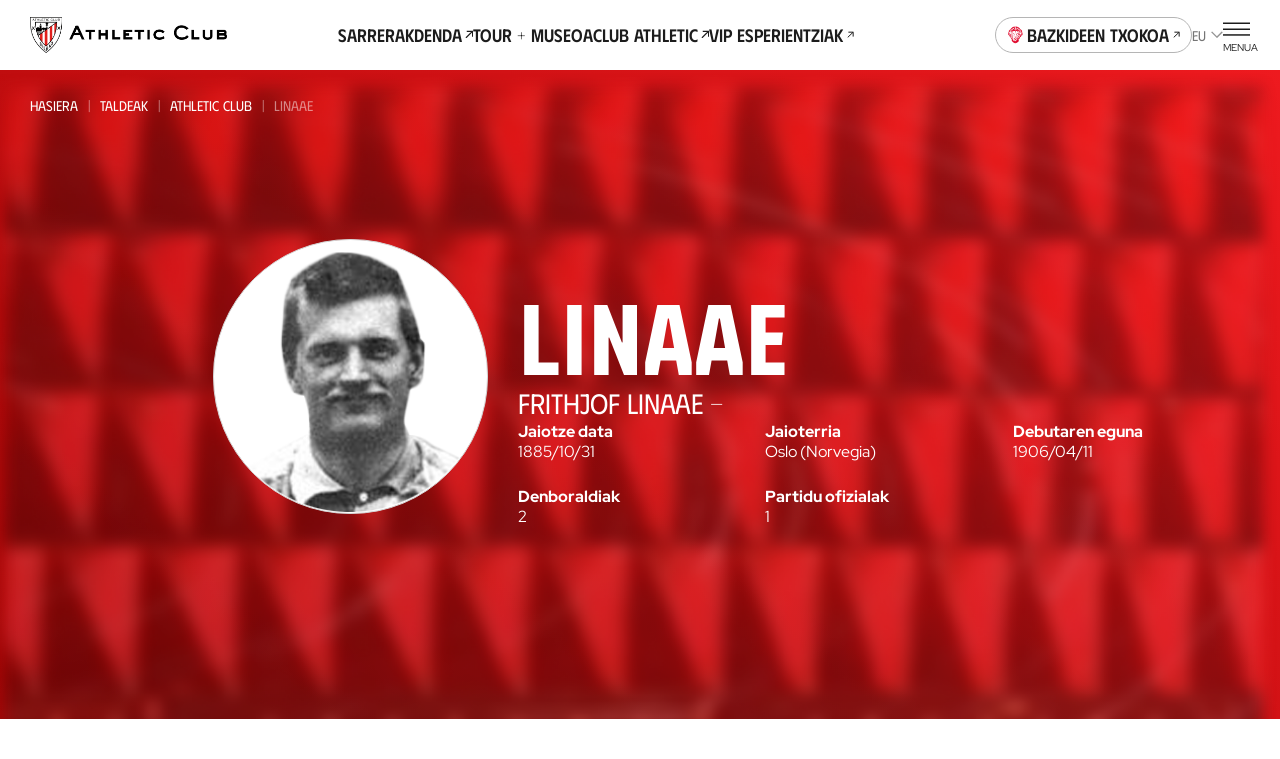

--- FILE ---
content_type: image/svg+xml
request_url: https://www.athletic-club.eus/static-images/lion-red.svg
body_size: 1963
content:
<svg width="18" height="22" viewBox="0 0 18 22" fill="none" xmlns="http://www.w3.org/2000/svg">
<path fill-rule="evenodd" clip-rule="evenodd" d="M16.291 7.01971L16.9103 7.00422L16.1144 6.01213L16.5695 5.6504L13.5977 2.98954L14.4741 3.03958L12.3175 1.7629L12.7148 1.67553L11.0812 0.974372L9.97776 1.10605L10.5274 0.670579L9.30945 0.574219L8.67584 1.05756L7.94664 0.799158L6.92155 0.622243L7.37298 1.10605L6.26873 0.974372L4.63559 1.67553L5.03311 1.7629L3.31089 2.98954H3.75257L0.706113 6.05597L1.23609 6.01213L0.617812 7.15093L1.05963 7.01971L0 8.9472L0.353211 9.07841L0.397208 11.3126L0.838567 10.6556L2.38403 13.5467L2.78123 13.1086L3.70841 15.6491L4.28254 15.2113L4.3806 15.4282L4.54714 18.135L5.69523 19.6246L6.84317 20.4133L7.37298 21.0264L7.32868 20.1502L7.85819 20.9387L8.34416 21.2455V20.5443L8.67507 21.3332V17.4779L8.30017 18.8799L7.37298 16.9086L7.54959 18.7047L7.01946 18.3104L6.31319 15.0688L6.4015 18.135L5.82753 18.6281L6.09228 17.971L5.91568 15.7369L5.73922 13.1964L4.23823 11.9696L3.57611 9.8231L5.16541 8.9472L6.4458 5.92476L8.21171 6.14365L8.67507 8.85859L9.13873 6.14365L10.9051 5.92476L11.519 7.37494L12.1852 8.9472L12.363 10.308L11.2583 11.2104L10.687 13.7913L10.5784 14.0565L9.31534 14.7293L8.85151 14.5104L8.96461 13.9013L8.95469 13.9019L9.8292 13.3698L10.2837 10.1469L11.3242 9.5822L11.854 9.18809L11.4565 9.20993L11.0637 8.74472L9.71301 9.88894L9.62424 13.0429L8.67507 13.1306L7.72604 13.0429L7.50652 12.6125L7.63805 13.459L8.38645 13.9015L8.49877 14.5104L8.0351 14.7293L6.93132 14.4446L6.62241 14.1162L6.93132 14.7075L7.18182 14.7938L7.10792 15.0142L7.19607 15.4522L7.52744 16.2626L7.65974 16.1093L8.18971 16.8322L8.388 16.6567L8.67507 17.1606V16.0217L7.85819 15.6054L7.32713 14.8438L8.01295 15.0799L8.67507 14.6417L9.33765 15.0799L10.0233 14.8438L9.49225 15.6054L8.67507 16.0217V17.1606L8.96213 16.6567L9.16089 16.8322L9.6907 16.1093L9.82316 16.2626L10.1542 15.4522L10.2425 15.0142L10.1686 14.7938L10.4193 14.7075L10.7807 13.6878L11.4565 11.8601L12.7813 11.0499L13.3375 10.2112L13.1122 11.9696L11.6112 13.1964L11.4345 15.7369L11.258 17.971L11.2072 18.2838L11.2097 13.4344L10.2351 17.0605L9.80132 18.7047L9.97776 16.9087L9.05058 18.88L8.67507 17.4779V21.3332L9.00643 20.5443V21.2455L9.49225 20.9387L10.0219 20.1502L9.97776 21.0264L10.5073 20.4133L11.6555 19.6246L12.6834 18.6498L12.4747 16.4973L13.0681 15.2113L13.642 15.6491L14.5689 13.1086L14.9666 13.5467L16.5117 10.6556L16.9532 11.3126L16.9974 9.07841L17.3507 8.9472L16.291 7.01971ZM4.15008 12.9334L5.20956 13.5025L5.73922 17.4455L4.28254 13.6342L3.79656 14.7732L3.09029 12.4513L3.22275 10.9625L3.44366 10.1297L4.15008 12.9334ZM5.29771 7.7644L4.94465 8.77168L2.78123 9.91063L2.33987 12.2761L1.63345 10.1734L3.09029 7.50135L0.750419 10.086L1.54515 7.54535L3.17829 6.14365L1.54515 6.49392L2.20757 5.66171L3.84102 5.48634L5.38617 6.23118L5.29771 7.7644ZM5.87168 5.92476L5.56262 4.82918L4.63559 4.30355L2.86953 4.52291L3.97348 3.3838L5.12111 3.64654L6.00429 4.56644L5.87168 5.92476ZM7.10792 4.21586L6.13674 3.07707L4.76774 2.59543L5.69523 2.06979L7.06377 2.63896L8.07925 5.70555L7.10792 4.21586ZM8.65957 6.85906L8.23711 3.18473L8.38336 1.97607L6.79917 1.45647H7.85819L8.67352 1.60132L9.49225 1.45647H10.5516L8.96848 1.83122L9.2605 2.65274L8.65957 6.85906ZM10.2424 4.21586L9.27119 5.70555L10.2871 2.63896L11.6554 2.06979L12.5827 2.59543L11.2137 3.07707L10.2424 4.21586ZM11.4786 5.92476L11.346 4.56644L12.2295 3.64654L13.377 3.3838L14.4809 4.52291L12.7148 4.30355L11.7875 4.82918L11.4786 5.92476ZM13.5539 14.7732L13.3695 13.1768L11.9531 15.7118L12.141 13.5025L13.3695 13.1768L13.9068 10.1297L14.1275 10.9625L14.2601 12.4513L13.5539 14.7732ZM15.717 10.1734L15.0106 12.2761L14.5689 9.91063L12.4056 8.77168L12.0527 7.7644L11.964 6.23118L13.5099 5.48634L15.1429 5.66171L15.8053 6.49392L14.1718 6.14365L15.8053 7.54535L16.2769 9.66338L15.0462 8.94348L15.717 10.1734ZM14.0834 7.10724L13.377 8.28988L13.1122 7.23861L12.5384 6.49392L13.6419 6.4064L14.0834 6.58161V7.10724ZM7.19607 10.042L6.02644 9.5822L5.49662 9.18809L5.89383 9.20993L6.31319 8.92489L7.63789 9.88894L7.49227 11.983L7.19607 10.042ZM5.07664 9.34115L4.76789 10.2829L5.93783 11.3346L6.4015 13.1524L5.89383 11.8601L4.5696 11.0499L4.26023 10.305L5.07664 9.34115ZM3.70826 6.4064L4.81235 6.49392L4.23823 7.23861L3.97348 8.28988L3.26705 7.10724V6.58161L3.70826 6.4064ZM14.994 7.31049L15.0264 8.72861L14.5068 7.50368L13.4673 8.34163L14.2144 7.14922L14.2467 6.69795L14.994 7.31049Z" fill="#E0092C"/>
</svg>


--- FILE ---
content_type: application/javascript; charset=UTF-8
request_url: https://www.athletic-club.eus/_astro/InfoSquad.U4gwH9mh.js
body_size: 636
content:
import{j as s}from"./jsx-runtime.XGodtQ4D.js";import{g as _}from"./utils.GysBJTMi.js";import{r as u,f as j}from"./date.utils.yJZDvlnq.js";import{c as y}from"./react.utils.58tidEXk.js";/* empty css                       */import{a as b}from"./numbers.utils.cvH75x0f.js";import"./index.Nkt9jjly.js";const I=({birthDate:a,birthPlace:i,birthProvince:r,debutDate:n,seasons:t,seasonsQuantity:e,playedGames:d,height:c,className:m,bio:o,url:h})=>{const l=_(h),p=y({"info-squad":!0,[`${m}`]:!!m}),x=a?u(a):"",f=x?j({date:x,type:"dd/mm/yyyy",t:l}):"";return s.jsxs("div",{className:p,children:[s.jsxs("ul",{className:"info-squad__list",children:[a&&s.jsxs("li",{className:"info-squad__list-item",children:[s.jsx("label",{children:l("player.labels.birthDate")}),s.jsx("span",{children:f})]}),i&&s.jsxs("li",{className:"info-squad__list-item",children:[s.jsx("label",{children:l("player.labels.birthPlace")}),s.jsxs("span",{children:[i," ",r&&s.jsxs(s.Fragment,{children:["(",r,")"]})]})]}),n&&s.jsxs("li",{className:"info-squad__list-item",children:[s.jsx("label",{children:l("player.labels.debutDate")}),s.jsx("span",{children:j({date:n,type:"dd/mm/yyyy",t:l})})]}),c&&s.jsxs("li",{className:"info-squad__list-item",children:[s.jsx("label",{children:l("player.labels.height")}),s.jsxs("span",{children:[b(c,l)," ",l("player.units.m")]})]}),e&&e!=0&&s.jsxs("li",{className:"info-squad__list-item",children:[s.jsx("label",{children:l("player.labels.seasonsQuantity")}),s.jsx("span",{children:e})]}),d&&e!=0&&s.jsxs("li",{className:"info-squad__list-item",children:[s.jsx("label",{children:l("player.labels.playedGames")}),s.jsx("span",{children:d})]}),t&&s.jsxs("li",{className:"info-squad__list-item",children:[s.jsx("label",{children:l("player.labels.seasons")}),s.jsx("span",{children:t})]})]}),o&&s.jsx("div",{className:"info-squad__bio",dangerouslySetInnerHTML:{__html:o}})]})};export{I as default};


--- FILE ---
content_type: application/javascript; charset=UTF-8
request_url: https://www.athletic-club.eus/_astro/post.service.5kN4EdhN.js
body_size: 2413
content:
import{b}from"./content.utils.4ixKHw70.js";import{g as y}from"./url.utils.zXMH74Qp.js";import{d as g}from"./team.transformer.tKs1Rqyx.js";import{f as n}from"./date.utils.yJZDvlnq.js";import{f as c,l as p}from"./fetcher.service.TfohNcld.js";import{g as w}from"./navigation.service.h1aM6nK3.js";const _=e=>{if(!e)return;const{large:t,medium_large:i,medium:a}=e.media_details?.sizes?e.media_details.sizes:e.sizes;if(t||i||a){const r=[{src:t,width:1920},{src:i,width:1024},{src:a,width:480}].filter(o=>!!o.src);return{src:e.source_url||e.sizes.large||e.sizes.medium_large||e.sizes.medium,formats:r.length>0?r:void 0,alt:`${e.alt_text||e.alt}`,title:`${e.alt_text||e.alt}`}}},D=e=>{if(e.acf.gallery)return e.acf.gallery.map(t=>_(t))},P=e=>({title:e.title.rendered,image:e.better_featured_image.sponsor_image,link:e.acf.link}),k=e=>{let t=e?.acf?.video,i;if(e.is_youtube&&e.acf.video){const a=y(e.acf.video);a&&(t=`https://www.youtube-nocookie.com/embed/${a}?autoplay=1&enablejsapi=1&origin=https%3A%2F%2Fwww.athletic-club.eus`,i=b(a))}return{title:e.title?.rendered,stream:e.acf.streaming,video:t||void 0,preview:e.acf.preview||i||void 0,isYoutube:e.is_youtube}},I=e=>({title:e.title?.rendered,description:e.seo.seo_description||void 0,link:e.acf.document.url}),m=(e,t=!1)=>({id:e.id,date:e.date,slug:e.slug,link:e.link,title:e.title?.rendered,content:e.content?.rendered,excerpt:e.excerpt?.rendered||void 0,featuredMedia:e.featured_media,featuredMediaMobile:e.featured_media_mobile,showImageInNew:e.show_image_in_new,desktopImagePosition:e.desktop_image_position,mobileImagePosition:e.mobile_image_position,categories:e.categories,mainCategory:e.main_category?{id:e.main_category.id,name:e.main_category}:void 0,isChronicle:e.is_chronicle,isLive:e.is_live,translatedSlugs:e.translated_slugs?{es:e.translated_slugs.es||void 0,eu:e.translated_slugs.eu||void 0,en:e.translated_slugs.en||void 0}:void 0,betterFeaturedImage:e.better_featured_image?_(e.better_featured_image):void 0,categoriesName:e.categories_name,relatedGalleries:!t&&e.acf?.related_gallery&&e.acf.related_gallery?.length?e.acf.related_gallery.map(i=>D(i)).flat():void 0,relatedVideos:!t&&e.acf?.related_video&&e.acf.related_video?.length?e.acf.related_video.map(i=>k(i)):void 0,relatedSponsor:!t&&e.acf?.related_sponsor?P(e.acf.related_sponsor):void 0,relatedDocuments:!t&&e.acf?.related_document&&e.acf.related_document.length?e.acf.related_document.map(i=>I(i)):void 0,relatedTeam:t?void 0:e.acf?.related_team||void 0,relatedSeason:t?void 0:e.acf?.related_season||void 0,relatedMatch:t?void 0:e.acf?.related_match||void 0,relatedPosts:!t&&e.related_posts?.length?e.related_posts.map(i=>m(i,!0)):void 0,relatedPlayers:e.players,relatedManagers:e.coaches,relatedRivals:e.rivals,relatedMatchesDetail:Array.isArray(e.matches)?e.matches.map(i=>({id:i.id,date:i.fecha,time:i.hora||void 0,matchDay:i.jornada,season:i.temporada,localTeam:{id:i.local.id,newId:i.local.new_id,name:i.local.nombre,shield:g(i.local.escudo,i.local.nombre),slug:i.local.slug,category:i.local.categoria||void 0},awayTeam:{id:i.visitante.id,newId:i.visitante.new_id,name:i.visitante.nombre,shield:g(i.visitante.escudo,i.visitante.nombre),slug:i.visitante.slug,category:i.visitante.categoria||void 0},localScore:i.resultado_local?parseInt(i.resultado_local):void 0,awayScore:i.resultado_visitante?parseInt(i.resultado_visitante):void 0,isLocal:i.juegaencasa==="1",referee:{id:i.arbitro.id,name:i.arbitro.nombre,slug:i.arbitro.slug,image:i.arbitro.foto||void 0},video:i.video||void 0,phase:i.fase||void 0,location:i.localidad||void 0,stadium:i.estadio||void 0,state:i.state||void 0,showPreMatch:i.show_pre_match,isMatchPlayed:!!i.resultado_local&&!!i.resultado_visitante||i.state==="post",competition:{id:i.competicion.id,slug:i.competicion.slug,name:i.competicion.nombre,shortName:i.competicion.nombre_abreviado||void 0,code:i.competicion.codigo,logo:i.competicion.image},showButton:i.show_button,hasGameLiveTwitter:i.has_game_live_twitter,statistics:i.statistics||void 0,urlTickets:{es:i.url_tickets.es||void 0,eu:i.url_tickets.eu||void 0,en:i.url_tickets.en||void 0},bulletinUrl:i.url_bulletin||void 0,isDateDefined:i.is_date_defined,type:i.resultado_local||i.resultado_visitante?"played":"incoming"})):[],videoQuantity:e.videos,galleryImagesQuantity:e.gallery_images,seo:e.seo?{title:e.seo.seo_title,description:e.seo.seo_description}:void 0,hasMarkets:e.has_markets,gameUrl:e.game_url,tags:e.tags,analyticCategories:e.analytic_categories,analyticMainCategory:e.analytic_main_category}),v=(e,t)=>({posts:e.posts?.map(i=>m(i)),pagination:{page:t||1,totalPages:e._paging.total_pages,total:e._paging.total},tag:e.tag}),T=31,S=30,x=async({category:e,page:t,per_page:i,lang:a,clientIp:r,tag:o})=>await c({endpoint:"wp-json/wp/v2/posts",params:{categories:[e],page:t||1,per_page:i||T,tag:o},clientIp:r,transformer:v,lang:a}),l=e=>{if(!e)return;const t=e.getTimezoneOffset();return e=new Date(e.getTime()-t*60*1e3),e.toISOString().split("T")[0]},N=async({page:e=1,per_page:t,term:i,startDate:a,endDate:r,lang:o,clientIp:s})=>{l(a);const d={page:e,per_page:t||S,search:i,after:l(a),before:l(r)};return await c({lang:o,endpoint:"wp-json/wp/v2/newspaper_library",params:d,clientIp:s,transformer:v})},C=(e,t)=>e.reduce((a,r)=>{const o=new Date(r.date).getTime(),s=n({date:r.date,type:"date-style-medium",t}),d=n({date:r.date,type:"weekday",t}),u=a.find(f=>f.date===s);return u?u.posts.push(r):a.push({dateDay:d,date:s,posts:[r],timestamp:o}),a},[]),G=(e,t)=>{const i=new Date(e);return n({date:i,type:"date-style-medium",t})},B=({page:e=1,form:t,routeKey:i="news",lang:a})=>{const r=w({key:i,lang:a});if(!t)return new URL(`${window.location.origin}${r}/${e}`).toString();const o=p.stringify({term:t.term,startDate:t.startDate?.getTime(),endDate:t.endDate?.getTime()});return new URL(`${window.location.origin}${r}/${e}?${o}`).toString()};export{C as a,x as b,S as c,B as d,G as f,N as g,T as p};


--- FILE ---
content_type: image/svg+xml
request_url: https://www.athletic-club.eus/static-icons/search.svg
body_size: 272
content:
<svg width="20" height="20" viewBox="0 0 20 20" fill="none" xmlns="http://www.w3.org/2000/svg">
<path d="M12.913 12.9487L17.0332 17.0566M14.6582 8.74414C14.6582 12.0233 11.9999 14.6816 8.7207 14.6816C5.44151 14.6816 2.7832 12.0233 2.7832 8.74414C2.7832 5.46495 5.44151 2.80664 8.7207 2.80664C11.9999 2.80664 14.6582 5.46495 14.6582 8.74414Z" stroke="#1C1C1C" stroke-width="1.2" stroke-linecap="round" stroke-linejoin="round"/>
</svg>


--- FILE ---
content_type: application/javascript; charset=UTF-8
request_url: https://www.athletic-club.eus/_astro/utils.GysBJTMi.js
body_size: 40136
content:
const u={site:{title:"Athletic club"},metaAfterSeparator:"Athletic Club Website Oficial",metas:{news:{title:"Últimas Noticias del Athletic Club | Athletic Club Website Oficial",description:"La actualidad del Athletic Club: últimas noticias, nuevos fichajes, lesiones, partes médicos, ruedas de prensa, próximos entrenamientos, planes de trabajo."},default:{title:"Athletic Club - Web oficial del Athletic Club | Bilbao",description:"Website Oficial del Athletic Club · Últimas Noticias, Futbolistas, Entradas próximos partidos, Tickets Tour San Mamés y Museo, Tienda Oficial e información para Socios/as."},home:{title:"Athletic Club - Web oficial del Athletic Club | Bilbao",description:"Website Oficial del Athletic Club · Últimas Noticias, Futbolistas, Entradas próximos partidos, Tickets Tour San Mamés y Museo, Tienda Oficial e información para Socios/as."},press:{title:"Área de Prensa | Athletic Club Website Oficial",description:"Gabinete de Comunicación del Athletic Club · Solicitudes de acreditaciones Athletic Club: prentsa@athletic-club.eus · Athletic Club Femenino y Bilbao Athletic: lezama@athletic-club"},tickets:{title:"Entradas | Athletic Club Website Oficial",description:"Compra tus entradas para ver al Athletic Club o visitar el Museo y el estadio. Vive una experiencia única en la Catedral del fútbol."},ticketsDetail:{title:"Entradas {{value}}",description:"No te pierdas el siguiente partido de {{competition}} el {{date}} entre {{teams}}. Compra tus entradas y vive una experiencia única en San Mamés."},teamDetailStats:{title:"{{team}} | Estadísticas | {{season}}",description:"{{team}}: Consulta todas las estadisticas del equipo."},teamDetailSquad:{title:"{{team}} | Plantilla | {{season}}",description:"{{team}}: Consulta todas las fichas de los/as jugadores/as y equipo técnico de la temporada {{season}} · Estadísticas · Goles · Calendario de partidos"},teamDetailMatches:{title:"{{team}} | Partidos | {{season}}",description:"{{team}}: Consulta todos los partidos de la temporada {{season}}."},teamDetailClasification:{title:"{{team}} | Clasificación | {{season}}",description:"{{team}}: Consulta la clasificación de la temporada {{season}}. Datos actualizados en cada jornada: posición, puntuación, goles..."},teamDetailLoans:{title:"{{team}} | Cedidos/as | {{season}}",description:"{{team}}: consulta los/as jugadores/as cedidos/as."},teamDetailImage:{title:"{{team}} | Imagen | {{season}}",description:"{{team}}: consulta el póster de tu equipo."},matchDetail:{title:"{{localTeam}} - {{awayTeam}} | Partido | {{competition}} | {{date}}",description:"Partido de {{competition}} el {{date}} entre el {{localTeam}} y {{awayTeam}}"},rivalDetail:{title:"Rivales del Athletic Club: {{team}} | Athletic Club Website Oficial",description:"Rivales del Athletic Club: {{team}} | Athletic Club Website Oficial"},player:{title:"{{player}} | {{playerGender}}: {{demarcation}} | Athletic Club Website Oficial",genuine:"{{player}} | {{playerGender}} | Athletic Club Website Oficial"}},generic:{home:"Inicio",menu:"Menú",gallery:"Galería",share:"Compartir",season:"Temporada",emptyGames:"No hay partidos disponibles.",emptyLoans:"No hay cesiones para la temporada seleccionada.",emptyStats:"No hay estadísticas disponibles.",matchDayWithNumber:"Jornada {{number}}",search:"Buscar",searchWeb:"Buscar en toda la web",deleteSearch:"Eliminar búsqueda",delete:"Eliminar",summary:"Resumen",dateRange:{from:"Desde",to:"Hasta"},seeSeasons:"Ver Temporadas",allHonours:"Todos los títulos",openMenu:"Abrir menú",closeMenu:"Cerrar menú",viewAll:"Ver todos",viewAllFem:"Ver todas",showMore:"Ver más",showLess:"Ver menos",readMore:"Leer más",moreInfo:"Más información",buy:"Comprar",viewPlayer:"Ver ficha",viewAllPlayer:"Ver todos los futbolistas",viewAllPlayerFemale:"Ver todas las futbolistas",showDetailCard:"Ver ficha",male:"Masculino",female:"Femenino",matches:"Partidos",won:"Ganados",tied:"Empatados",lost:"Perdidos",demarcation:{goalkeeper:"Portero",defender:"Defensa",midfielder:"Centrocampista",forward:"Delantero"},demarcations:{male:{goalkeeper:{singular:"Portero",plural:"Porteros"},defender:{singular:"Defensa",plural:"Defensas"},midfielder:{singular:"Centrocampista",plural:"Centrocampistas"},forward:{singular:"Delantero",plural:"Delanteros"},player:{singular:"Jugador",plural:"Jugadores"},coach:{singular:"Entrenador",plural:"Entrenadores"},staff:{singular:"Staff",plural:"Staff"}},female:{goalkeeper:{singular:"Portera",plural:"Porteras"},defender:{singular:"Defensa",plural:"Defensas"},midfielder:{singular:"Centrocampista",plural:"Centrocampistas"},forward:{singular:"Delantera",plural:"Delanteras"},player:{singular:"Jugadora",plural:"Jugadoras"},coach:{singular:"Entrenadora",plural:"Entrenadoras",generic:"Entrenador/a"},staff:{singular:"Staff",plural:"Staff"}},goalkeeper:{singular:"Portero/a",plural:"Porteros/as"},player:{singular:"Jugador/a",plural:"Jugadores/as"}},competitions:"Competiciones",allOfficials:"Competiciones oficiales",competition:"Competición",countries:"Países",price:"Precio",priceWithValue:"Precio: <strong>{{price}}</strong>",back:"Volver",from:"desde",until:"hasta",showDetail:"Ver detalles",today:"Hoy",matchesLowercase:"partidos oficiales",matchesFriendlyLowercase:"amistosos",result:"Resultado",showMatchDetail:"Ver ficha",showProfile:"Ver ficha",stats:"Estadísticas",trajectory:"Trayectoria",prizes:"Títulos",relatedNews:"Noticias relacionadas",seasons:"Temporadas",page:"Página",coach:{male:"Entrenador",female:"Entrenadora",generic:"Entrenador/a"},player:{male:"Jugador",female:"Jugadora",generic:"Jugador/a"},all:{male:"Todos",female:"Todas",sing:"Todo"},images:"Imágenes",videos:"Vídeos",signout:"Cerrar sesión",save:"Guardar",cancel:"Cancelar",signup:"Crear cuenta",login:"Iniciar sesión",data:"Datos personales",preferences:"Preferencias comunicación",password:"Cambio Contraseña",suscription:"Suscripción",penistaCensus:"Censo Peñistas",send:"Enviar",modify:"Modificar",years:"años",months:"meses",days:"días",language:{es:"Castellano",eu:"Euskara",en:"Inglés"},tickets:"Entradas",location:"Ubicación",date:"fecha",errors:{noContent:"¡Vaya! Algo salió mal mientras cargábamos el contenido. Por favor, intentalo más tarde."},subscribe:"Suscribirme",previousPage:"Ir a página anterior",nextPage:"Ir a página siguiente",chronicle:"Crónica",live:"En directo",yearsOld:"años",showLive:"Ver directo",playNewsVideo:"Reproducir video de la noticia",seasonShort:"Temp.",helperSwipe:"Deslízate hacia la izquierda para ver todas las columnas.",searchMedia:"Buscar imágenes o vídeos",searchMediaImg:"Buscar imágenes",searchMediaVideos:"Buscar vídeos",searchTeam:"Buscar equipo",searchPlayer:"Buscar futbolista",searchMediaEmpty:"No se han encontrado resultados que coincidan con tu criterio de búsqueda.",showList:"Ver listado",showExperiences:"Ver experiencias",pp:"p.p.",phase:"Fase",goHome:"Ir al inicio",latestNews:"Últimas noticias",singleNews:"Noticia"},filters:{all:{female:"Todas",male:"Todos",officials:"Competiciones oficiales",seasons:"Temporadas"},subscribe:"Suscribirme",previousPage:"Ir a página anterior",nextPage:"Ir a página siguiente",chronicle:"Crónica",live:"En directo",yearsOld:"años",showLive:"Ver directo",playNewsVideo:"Reproducir video de la noticia",helperSwipe:"Deslízate hacia la izquierda para ver todas las columnas."},search:{newsTitle:"Noticias encontradas",miscTitle:"secciones de la web relacionadas",miscTitleSg:"sección de la web relacionada",showing:"Mostrando resultados de búsqueda para:",rival:"Rival",more:"Saber más"},menu:{txokoAccess:"Txoko socios/as",athelticzaleAccess:"Mi cuenta",athzAccessLong:"Cuenta única Athleticzale",skipToMain:"Ir al contenido principal",channels:{download:"Descarga app athletic club",rrss:"Cuentas oficiales",rrssFem:"Fem."}},breadcrumbs:{home:"Inicio",news:"Noticias",newsLib:"Hemeroteca",newsSingular:"Noticia",teams:"Equipos",match:"Partido",matches:"Partidos",tickets:"Entradas",resultsSearch:"Resultados de búsqueda",club:"Club",rivals:"Rivales",institutional:"Datos institucionales",philosophy:"Filosofía",facilities:"Instalaciones",sponsors:"Patrocionadores",transparency:"Transparencia",contractorProfile:"Perfil del contratante",history:"Historia",recordBook:"Palmarés",historicalPlayers:"Futbolistas",historicalStats:"Estadísticas históricas",presidents:"Presidentes",board:"Junta directiva",coach:"Entrenador",coaches:"Entrenadores",media:"Multimedia",supporters:"Peñas",oneClub:"One Club Award"},home:{games:{title:"Partidos",tabs:{maleTeam:"Athletic Club",femaleTeam:"Femenino",secondTeam:"Bilbao Athletic"},showCalendar:"Ver calendario",showPrematch:"Ver previa",workPlan:"Ver plan de trabajo"},classification:{title:"Clasificación",button:"Ver clasificación"},tickets:{title:"Entradas",description:"Compra con todas las garantías tus localidades a través de la web oficial de entradas del Athletic Club."},posts:{readNews:"Leer noticia",showPrematch:"Ver match centre",followLive:"Seguir en directo",showChronicle:"Ver resumen",shortcuts:{prematch:"La previa",stats:"Estadísticas",lastMatch:"Últ. enfrentamiento",highlights:"Highlights",live:"En directo",alignments:"Alineaciones",images:"Imágenes",chronicle:"Crónica",videos:"Vídeos",warmUp:"Calentamiento",newsConference:"Rueda de Prensa"}},newsletter:{labels:{nameSurname:"Nombre",email:"Email",privacy:"He leído y entiendo la <a target='_blank' href='/politica-de-privacidad'>Política de privacidad y cookies</a> y acepto recibir comunicaciones comerciales personalizadas a través de email."},validations:{required:"Este campo es obligatorio",email:"Email no válido"}}},player:{labels:{birthDate:"Fecha de nacimiento",debutDate:"Fecha de debut",birthPlace:"Lugar de nacimiento",height:"Altura",seasonsQuantity:"Temporadas",playedGames:"Partidos oficiales",seasons:"Trayectoria"},units:{m:"metros"},stats:{title:"Estadísticas",matches:"Partidos",oficialMatches:"Partidos Oficiales",titular:"Titular",substitute:"Suplente",replaced:"Sustituido",minutes:"min. jugados",goals:"Goles marcados",goalsRecieved:"Goles encajados",cards:"Tarjetas",yellowCards:"Amarillas",redCards:"Rojas",assists:"Asistencias de gol",shots:"Tiros a puerta",passes:"Pases",passesTotal:"Totales",passesCompleted:"Completados",recieved:"Recibidas",commited:"Cometidas",fouls:"Faltas",possession:"Posesión de balón",vs:"Duelos",win:"Ganados",lost:"Pérdidas",lostVs:"Perdidos",recoveries:"Recuperaciones",cleanSheets:"Porterías a cero",saves:"Paradas",goalsAverage:"Media encajados/partido",goalsAverageRecieved:"Media goles encajados"},trajectory:{title:"Trayectoria",headings:{team:"Equipo",season:"Año",category:"Cat.",matches:"Part.",goals:"Goles",goalsRecieved:"Goles"}},prizes:{title:"Títulos"},gallery:{title:"Galería"},relatedNews:{title:"Noticias relacionadas"},lezamaDebut:"Entrada en Lezama",formationTeams:"Equipos de Formación"},news:{title:"Noticias",description:"Toda la información corporativa del Athletic Club",searchDialog:{buttonText:"Hemeroteca",title:"Busqueda de noticias"},tabs:{news:"Noticia",images:"Imágenes",videos:"Vídeos",documents:"Documentos",players:"Jugadores/as",managers:"Entrenadores/as",rivals:"Rivales"},related:"Noticias relacionadas",sponsorTitle:"Patrocinado por",searchSummaryDate:"Se han encontrado un total de <strong>{{value}} resultados</strong> {{dates}}",searchSummaryTerm:"Se han encontrado un total de <strong>{{value}} resultados</strong> con el texto <strong>{{term}}</strong>",searchSummaryDateTerm:"Se han encontrado un total de <strong>{{value}} resultados</strong> con el texto <strong>{{term}}</strong> {{dates}}",searchEmpty:"No se han encontrado resultados que coincidan con tu criterio de búsqueda.",list:{empty:"No se han encontrado resultados"}},teams:{mainTeamSlugs:{"athletic-club":"athletic-club","athletic-club-femenino":"athletic-club-femenino","bilbao-athletic":"bilbao-athletic"},sections:{squad:{male:{title:"Plantilla",slug:"plantilla"},female:{title:"Plantilla",slug:"plantilla"}},matches:{male:{title:"Partidos",slug:"partidos"},female:{title:"Partidos",slug:"partidos"}},classification:{male:{title:"Clasificación",slug:"clasificacion"},female:{title:"Clasificación",slug:"clasificacion"}},fpclassification:{slug:"clasificacion",male:{title:"Clasificación Fair Play",slug:"clasificacion"},female:{title:"Clasificación Fair Play",slug:"clasificacion"}},stats:{male:{title:"Estadísticas",slug:"estadisticas"},female:{title:"Estadísticas",slug:"estadisticas"}},loans:{male:{title:"Cedidos",slug:"cedidos"},female:{title:"Cedidas",slug:"cedidas"}},image:{male:{title:"Imagen",slug:"imagen"},female:{title:"Imagen",slug:"imagen"}}},poster:{errors:{empty:"No hay resultados "}},players:{staffTitle:"Equipo Técnico",demarcations:{goalkeeper:"Porteros",defender:"Defensas",midfielder:"Centrocampistas",forward:"Delanteros"},errors:{empty:"No se han encontrado futbolistas."}},matches:{nextMatches:"Próximos partidos",previousMatches:"Últimos resultados",watchPreview:"Ver previa",linkTV:"Dónde verlo",noDate:"Fecha por determinar",noTime:"Fecha y hora por determinar",cancelled:"Suspendido",postponed:"Aplazado",filterHelper:"Filtra los partidos por temporada y/o por competición.",noResults:"Sin resultados."},classification:{table:{team:"Equipo",points:"Ptos",point_one:"{{count}} pto.",point_other:"{{count}} ptos.",matches:"PJ",totalWon:"G",totalTied:"E",totalLost:"P",goalsInFavor:"F",goalsOpposing:"C",goalsDifference:"Dif",homeWon:"GC",homeTied:"EC",homeLost:"PC",awayWon:"GF",awayTied:"EF",awayLost:"PF"},tableTooltips:{team:"Equipo",points:"Puntos",matches:"Partidos jugados",totalWon:"Partidos ganados",totalTied:"Partidos empatados",totalLost:"Partidos perdidos",goalsInFavor:"Goles a favor",goalsOpposing:"Goles en contra",goalsDifference:"Diferencia de goles",homeWon:"Ganados en casa",homeTied:"Empatados en casa",homeLost:"Perdidos en casa",awayWon:"Ganados fuera",awayTied:"Empatados fuera",awayLost:"Perdidos fuera",FPP:"Puntos Fair Play"}},statistics:{playerStats:"Estadísticas jugadores",rankings:"Rankings"},image:{noImage:"No existe imagen de equipo para esta temporada"},stats:{headings:{player:"Jugador",matches:"Part.",goles:"Goles",titular:"Titular",suplente:"Suplente",minutos:"Minutos",amarillas:"Amarillas",rojas:"Rojas",ciclo:"Ciclo",asistencias:"Asistencias",asistencias_de_gol:"Asistencias de gol",tiros_a_puerta:"Tiros a puerta",recuperaciones:"Recuperaciones",porcentaje_pases_completados:"% pases completados",pases_totales:"Pases totales",disparos:"Disparos",pases:"Pases",recuperados:"Recuperados",duelos:"Duelos",partidos:"Partidos",faltas_recibidas:"Faltas recibidas"},legends:{played:"Partidos",won:"Ganados",tied:"Empatados",lost:"Perdidos",goals:"Goles",marked:"Marcados",goalsRecieved:"Encajados",cards:"Tarjetas",redCards:"Rojas",yellowCards:"Amarillas",penaltys:"Penaltis",favor:"A favor",against:"En contra",fouls:"Faltas",received:"Recibidas",committed:"Cometidas"},rankings:{title:"Rankings",goals:"Goles marcados",mins:"Minutos",yellowCards:"Amarillas",redCards:"Rojas",titular:"Titular",substitute:"Suplente"}},loans:{lastMatch:"Último partido",matches:"{{matches}} partidos",goals:"{{goals}} goles",minutes:"{{minutes}} min",errors:{empty:"No hay jugadores cedidos"}},tooltips:{selectTeam:"Seleccionar equipo"},helpers:{filters:"Filtra todas las estadísticas en el primer equipo de tu futbolista favorito/a pulsando sobre los botones desplegables o sobre las cards blancas.",coachFilters:"Filtra todas las estadísticas en el primer equipo de tu entrenador/a favorito/a pulsando sobre los botones desplegables o sobre las cards blancas."}},matches:{sections:{live:{title:"En directo",slug:"directo"},chronicle:{title:"Crónica",slug:"cronica"},lineUp:{title:"Alineaciones",slug:"alineaciones"},images:{title:"Imágenes",slug:"imagenes"},videos:{title:"Vídeos",slug:"videos"},stats:{title:"Estadísticas",slug:"estadisticas"},highlights:{title:"Highlights",slug:"highlights"},classification:{title:"Clasificación",slug:"clasificacion"},prematch:{title:"Pre-Match",slug:"noticias"},tweets:{title:"En directo",slug:"directo"}},matchDay:{regular:"Jornada {{matchDay}}",friendly:"Amistoso","1ª":"Primera ronda","2ª":"Segunda ronda","3ª":"Tercera ronda","4ª":"Cuarta ronda","1/16":"Dieciseisavos de final","1/8":"Octavos de final","1/4":"Cuartos de final","1/2":"Semifinal",Final:"Final"},assistants:"asistentes",tabs:{chronicle:"Crónica",squad:"Alineación"},squad:{titularPl:"Titulares",substitutePl:"Suplentes",coach:"Entrenador",referees:"Equipo arbitral"},refereeTypes:{referee:"Árbitro",assistant:"Asistente",fourth_referee:"Cuarto árbitro"},status:{live:"En directo","half-time":"Descanso",finished:"Finalizado"},showDetails:"Ver ficha"},tickets:{sections:{matches:{slug:"partidos",title:"Partidos"},sanMames:{slug:"san-mames",title:"San Mamés",notFound:{title:"Partido no encontrado",text:"No hemos podido encontrar el partido para el que estás intentando comprar entradas. Te hemos redirigido a la sección de Entradas de Athletic Club para que puedas ver todas las opciones disponibles."}},lezama:{slug:"lezama",title:"Lezama",notFound:{title:"Partido no encontrado",text:"No hemos podido encontrar el partido para el que estás intentando comprar entradas. Te hemos redirigido a la sección de Entradas para Lezama de Athletic Club para que puedas ver todas las opciones disponibles."}},museum:{slug:"museo-tour",title:"Museo & Tour",notFound:{title:"Tipo de entrada no encontrado",text:"No hemos podido encontrar el tipo de entrada que estás buscando. Te hemos redirigido a la sección de Entradas para Museo & Tour San Mamés para que puedas ver todas las opciones disponibles."}},others:{slug:"otros",title:"Otros"},faqs:{slug:"faqs",title:"FAQs"}},cta:{buyTickets:"Comprar Entradas",buyVipTickets:"Comprar Entradas Vip",seeOptions:"Ver Opciones"},tabs:{matches:"Partidos",museumTours:"Museo & Tour",faqs:"FAQs"},filters:{lezama:{all:"Todos",female:"Femenino",bilbaoAthletic:"Bilbao Athletic"},museum:{all:"Todas",guide:"Con Guía Personal",audioGuide:"Con AudioGuía"}},fromCheapestPrice:"Precio: desde <strong>{{price}}</strong>",beginDate:"Inicio de venta: <strong>{{date}}</strong>",endDate:"Fin de venta: <strong>{{date}}</strong>",nullDate:"Fecha y hora por determinar",fixedPrice:"Precio: <strong>{{price}}</strong>",lezama:{title:"Partidos Lezama",headingPrices:"Femenino y Bilbao Athletic",noMatch:"No hay partidos disponibles"},modalities:{experiences:"Experiencias",collectives:"Compra para colectivos"},presale:{title:"Fechas de venta de entradas",itemStartEnd:"Desde el {{startDate}} hasta el {{endDate}}",itemStart:"Inicio: {{startDate}}",itemEnd:"Fin: {{endDate}}"},noscreen:{text1:"VISUALIZACIÓN EN PANTALLAS",text2:"FINAL COPA EN SAN MAMÉS",shortText:"VISUALIZACIÓN FINAL COPA EN SAN MAMÉS"}},club:{institutional:{title:"Institucional",description:"Toda la información corporativa del Athletic Club",info:{foundationLabel:"Año de fundación",officialName:"Nombre oficial",membersLabel:"Número de socios/as",budgetLabel:"Presupuesto {{ season }}",seasonsFirstDivision:"Temporadas en 1ª",seasonsFirstDivisionSince:"Todas desde la temporada {{ season }}",channelsLabel:"Canales de información",channelsDescription:"Webs, apps y redes sociales",contactLabel:"Datos de contacto"},facilities:{title:"Instalaciones"},transparency:{title:"Transparencia"},corporate:{title:"Corporativo"}},sponsors:{maleTab:"Club",femaleTab:"Femenino",main:"Patrocinadores principales",premium:"Patrocinadores premium",official:"Patrocinadores oficiales",colaborators:"Proveedores y colaboradores oficiales"},complaintsChannel:{featured:"La Junta Directiva del Athletic Club ha aprobado la creación del Sistema Interno de Información, en cumplimiento de la Ley 2/2023, de 20 de febrero, reguladora de la protección de las personas que informen sobre infracciones normativas y de lucha contra la corrupción.",button:"Acceder al canal de denuncias",link:"https://whistleblowersoftware.com/secure/canal-de-denuncias-Athletic-Club"},contractorProfile:{title:"Perfil del contratante",description:"Información sobre la contratación pública del Athletic Club",subtitle:"Licitaciones athletic club",season:"Temporada {{season}}",email:"Envío de solicitudes de participación a"}},lezama:{title:"Lezama",description:"El lugar donde las y los cachorros se forman",sections:{info:{title:"Así es Lezama",slug:""},teams:{title:"Equipos",slug:"equipos"},agreedClubs:{title:"Clubes convenidos",slug:"clubes-convenidos"}},address:{title:"Cómo llegar",address:"Dirección"},transport:{title:"Medios de transporte",parking:"Parking"},teams:{title:"Categorías",description:"<p>Lezama acoge a las primeras plantillas del Athletic, tanto masculino como femenino, y a quince equipos de fútbol base, escalones previos que debe superar un jugador o jugadora antes de llegar al primer equipo. Bilbao Athletic (Segunda División B), Basconia, Femenino B y Femenino C, dos equipos de Juvenil (de 17 a 19 años), tres Cadetes (con edades entre los 15 y 16, uno de ellos, femenino), cuatro Infantiles (13 y 14, uno de ellos, femenino) y dos Alevines (los más pequeños, con 11 y 12 años) conforman la base del Athletic, los equipos en donde se forman y de los que surgen los y las futbolistas que conforman las plantillas profesionales.</p>"},agreedClubs:{legend:"Clubes convenidos",mixedLegend:"Masc. +Fem.",maleLegend:"Masculino",femaleLegend:"Femenino",filterSummary:"Se han encontrado un total de <strong>{{value}} resultados</strong> en tu selección.",description:"Pulsa sobre las diferentes cards para filtrar la información."}},philosophy:{sections:{philosophy:{title:"Filosofía",slug:"cual-es"},"born-in":{title:"Nacidos/as en EH",slug:"nacidos"},"formed-in":{title:"Formados/as en EH",slug:"formados"}},player:{lezamaEntrance:"Entrada en Lezama",formedTeams:"Equipos de formación",yearsEntrance:"{{years}} años"},territories:{bizkaia:"Bizkaia",gipuzkoa:"Gipuzkoa",araba:"Araba",nafarroa:"Nafarroa",lapurdi:"Lapurdi",zuberoa:"Zuberoa","behe-nafarroa":"Behe-Nafarroa"}},historicalStats:{title:"Estadísticas históricas",helper:"Pulsa sobre las diferentes cards para filtrar la información y navegar después por cada uno de los contenidos.",stats:{matches:"Mayores goleadas",description:"Estas son las estadísticas oficiales del Athletic Club. Pulsa sobre las diferentes tarjetas para filtrar la información y hacer búsquedas personalizadas.",filter:{titles:"Títulos",officialMatches:"Partidos oficiales",totalMatches:"Part. oficiales + amistosos",goals:"Goles oficiales",totalGoals:"Goles oficiales + amistosos",players:"Futbolistas",historicalRankings:"Ver <br>clasificaciones<br> históricas"},orderBy:{date:"Por fecha",dif:"Dif. goles",sum:"Goles a favor",youngOld:"Más jóven",oldYoung:"Mas veterano",oldYoungFem:"Mas veterana"},rankingTitles:{title:"Ranking por títulos"},players:{title:"Futbolistas",seasons:"Número de temporadas"},sections:{"official-matches":"Partidos oficiales",goals:"Goles oficiales","total-goals":"Goles oficiales + amistosos",players:"Futbolistas",titles:"Títulos","total-matches":"Part. oficiales + amistosos","historical-rankings":"Participaciones en competiciones"},historicalRankingPositionTitle:"Posición final",historicalRankingRoundTitle:"Ronda a la que se llegó",goalScorer:"Ranking de goleadores",goalScorerFem:"Ranking de goleadoras",playerMatches:"Ranking por partidos",seasons:"Ranking por temporadas",debuts:"Ranking edad de debut",debutsFirstGoal:"Ranking edad primer gol",playerTotalMatches:"Ranking por partidos",matchesTotal:"Mayores goleadas",goals:"Ranking de goleadores",goalsFem:"Ranking de goleadoras",titles:"Ranking de títulos",titleLeague:"<span>{{value}}</span> participaciones en LIGA",titleCopa:"<span>{{value}}</span> participaciones en Copa",titleEurope:"<span>{{value}}</span> participaciones en Europa",helperRankingsSwipe:"Desliza el carrusel de cards para consultar cada década o utiliza las flechas de desplazamiento.",inProgress:"En juego",fg:"Fase de grupos",fl:"Fase de liga",winner:"Campeón",second:"Subcampeón"},recordBook:{points:"Puntos",matchesPlayed:"Partidos jugados",wins:"Ganados",draws:"Empates",losses:"Perdidos",goals:"Goles a favor",goalsAgainst:"Goles en contra",runnerupOf:"Subcampeonato de {{ competition }}",runnerups:"Subcampeonatos"},rivals:{counter:"Mostrando <strong>{{ value }} partidos</strong>",clearFilters:"Limpiar filtros",showStats:"Ver estadísticas",matchesSuffix:"partidos oficiales",detail:{matches:"{{matches}} partidos oficiales"},wins:"Ganados",tied:"Empates",lost:"Perdidos",goals:"Goles a favor",goalsAgainst:"Goles en contra",empty:"No hay rivales para los filtros seleccionados",filter:{result:{all:"Todos",name:"Resultado",win:"Ganados",won:"Ganados",tied:"Empates",lost:"Perdidos"},competition:{all:"Todas",name:"Competición",officials:"Competiciones oficiales"},country:{all:"Todos"},court:{all:"Todos",name:"Campo",home:"Local",away:"Visitante"}},helper:"Filtra todas las estadísticas de partidos contra un equipo rival utilizando los desplegables para ver los datos por competiciones y/o por país.",helper2:"Filtra todas las estadísticas de partidos contra un equipo rival utilizando los desplegables para ver los datos por competiciones y/o por resultado (victoria/empate/derrota) o campo (local o visitante). En los datos generales no se suman los partidos no oficiales. Para verlos selecciona en el desplegable de competiciones, el campo ‘Amistosos’."},coaches:{matches:"{{matches}} partidos oficiales"},nogames:"Aún no se han jugado partidos contra ",nogames2:" .",winner:"Campeón",second:"Subcampeón"},coach:{helperSwipe:"Deslízate hacia la izquierda para ver todas las columnas.",trajectory:{labels:{team:"Equipo",category:"Cat.",year:"Año",competition:"Comp.",position:"Pos.",matches:"Part.",won:"Gan.",tied:"Emp.",lost:"Per."}},stats:{intro:"Descubre las diferentes estadísticas de nuestros entrenadores pulsando sobre las cards y filtrando la información para realizar búsquedas personalizadas. "}},loadMore:{legend:"Mostrando <strong>{{current}}</strong> de {{total}} {{term}}",terms:{players:{male:"jugadores",female:"jugadoras"},matches:"partidos",results:"resultados"}},totalResults:{legend:"Mostrando <strong>{{total}} {{term}}.</strong>",terms:{players:"jugadores",matches:"partidos",results:"resultados"}},params:{gender:{masculino:"male",femenino:"female",male:"masculino",female:"femenino"},media:{todas:"all",imagenes:"galleries",videos:"videos",galleries:"imagenes",all:"todas"}},pages:{slugs:{"palacio-ibaigane":"palacio-ibaigane",lezama:"lezama"}},supporters:{home:{title:"Peñas",description:"El Athletic Club cuenta con 485 peñas oficiales repartidas por el mundo. Todas y cada una de ellas nos animan, nos ayudan a ser mejores y consiguen que seamos un Club aún más grande.",helper:"Pulsa sobre las diferentes cards para filtrar la información y usar después el despegable para seleccionar por territorios.",seemore:"Haz clic sobre la peña para acceder a sus datos de contacto.",cards:{members:"Peñas oficiales",bizkaia:"Bizkaia",eh:"Resto de EH",spain:"Resto del estado",world:"Resto del mundo"},foundationLabel:"Fecha de fundación"},info:{title:"Info Útil",suppTitle:"Información de la peña",suppMoreInfo:"Más información",actions:{edit:"Modificar datos"},labels:{socialId:"Domicilio social ",name:"Nombre ",foundation:"Fecha de fundación",address:"Dirección",location:"Código postal | Localidad",phone:"Teléfono móvil",email:"Email",internet:"Internet",web:"Web",ig:"Instagram",fb:"Facebook",tw:"Twitter",president:"Presidente/a",nameSurname:"Nombre y apellidos",antiquity:"Año de incorporación",incharge:"Responsable para el libre registro de seguidores",localType:"Tipo de local",otherLocalType:"Otro tipo de local",other:"Otros",cp:"Código postal ",province:"Provincia ",price:"Cuota anual por peñista ",emailClub:"Email de la peña ",localTypes:{particular:"Domicilio particular ",public:"Espacio público ",private:"Espacio privado ",other:"Otros"},surname:"Apellidos ",nif:"DNI ",passport:"Pasaporte/NIE ",birthDate:"Fecha de nacimiento "},placeholders:{socialId:"Introduce el domicilio social",name:"Introduce el nombre",foundation:"Año de fundación",address:"Introduce la dirección",location:"Introduce el código postal/ localidad",phone:"Teléfono móvil (ej: 666666666)",email:"Email (ej: peña@email.com)",emailClub:"Email (ej: peña@email.com)",internet:"Introduce el Internet",web:"URL de la web",ig:"URL de Instagram",fb:"URL de Facebook",tw:"URL de Twitter",nameSurname:"Introduce el Nombre y apellidos",antiquity:"Introduce el Año de incorporación",incharge:"Introduce el Responsable para el libre registro de seguidores",localType:"Introduce el Tipo de local",otherLocalType:"Introduce el Otro tipo de local",other:"Introduce el Otros",cp:"Introduce el Código postal",province:"Introduce el Provincia",price:"Introduce la cuota anual por peñista",localTypes:{particular:"Domicilio particular",public:"Espacio público",private:"Espacio privado",other:"Otros"},surname:"Introduce el Apellidos",nif:"Introduce el DNI",passport:"Introduce el Pasaporte/NIE",presName:"Introduce el nombre",birthDate:"Introduce la fecha de nacimiento"},errors:{socialId:"Campo domicilio social inválido ",name:"Campo Nombre inválido ",foundation:"Campo Fecha de fundación inválido",address:"Campo Dirección inválido",location:"Campo Código postal | Localidad inválido",phone:"Campo Teléfono móvil inválido",email:"Campo Email inválido",internet:"Campo Internet inválido",web:"Campo Web inválido",ig:"Campo Instagram inválido",fb:"Campo Facebook inválido",tw:"Campo Twitter inválido",president:"Campo Presidente/a inválido",nameSurname:"Campo Nombre y apellidos inválido",antiquity:"Campo Año de incorporación inválido",incharge:"Campo AResponsable inválido",localType:"Campo Tipo de local inválido",otherLocalType:"Campo inválido",other:"Campo Otros inválido",cp:"Campo Código postal inválido ",province:"Campo Provincia inválido ",price:"Campo Cuota anual inválido ",emailClub:"Campo Email de la peña inválido ",localTypes:{particular:"Campo Domicilio particular inválido ",public:"Campo Espacio público inválido ",private:"Campo Espacio privado inválido ",other:"Campo Otros inválido"},surname:"Campo Apellidos inválido ",nif:"Campo DNI inválido ",passport:"Campo Pasaporte/NIE inválido ",birthDate:"Campo Fecha de nacimiento inválido "},edit:{title:"Editar información peña",club:"La Peña",president:"Presidente/a",incharge:"Responsable para el Libro Registro de seguidores",sameInCharge:"He leído y acepto la <a target='_blank' href='/politica-de-privacidad'>Política de privacidad y los Términos de uso</a> de Athletic Club",allowData:"Autorizo a que los datos incluido en el apartado INFORMACIÓN DE LA PEÑA se publiquen en la página web oficial del Athletic Club - www.athletic-club.eus"}},members:{title:"Peñistas"},login:{labelUsername:"Identificador de peña",labelPassword:"Contraseña",placeholderUsername:"Introduce el identificador",placeholderPassword:"Introduce tu contraseña",forgotLink:"¿Has olvidado tu PIN?",submitButton:"Iniciar sesión",title:"Gestión de peñas",description:"Introduce tus datos de gestor de peña para acceder al área privada."},pin:{title:"Recordar pin",description:"Puedes establecer tu nuevo pin introduciendo el identificador de la peña.",labelPin:"Identificador",placeholderPin:"Introduce el identificador",private:{title:"Modificar pin"},labels:{currentPin:"PIN actual",newPin:"Nuevo PIN",repeatNewPin:"Repetir el PIN"},placeholders:{currentPin:"Introduce tu PIN actual",newPin:"Introduce tu nuevo PIN",repeatNewPin:"Vuelve a repetir el PIN"},errors:{empty:"El campo está vacio ",length:"El PIN debe ser de {{length}} números ",number:"El PIN solo debe contener números ",match:"El PIN no coincide ",notMatchCurrent:"El nuevo PIN debe ser diferente "},success:"Has cambiado el PIN correctamente"},dashboard:{cardInfo:{title:"Información de la peña",description:"En esta sección puedes modificar y consultar tu información como peña, como tu nombre, dirección, correo electrónico y contraseña."},cardData:{title:"Datos de los y las peñistas",description:"Modificar y consultar tu información como peñista. Tu nombre, dirección, correo electrónico y contraseña."},cardTickets:{title:"Reserva de entradas",description:"Modificar y consultar tu información como peñista. Tu nombre, dirección, correo electrónico y contraseña."},cardPin:{title:"Modificar pin",description:"Resetea o cambia tu PIN para mejorar la seguridad de tu cuenta."}}},athz:{signup:{title:"Mi cuenta athleticzale",description:"Crea en un minuto tu cuenta digital athleticzale, que te permitirá:",features:{item1:"Modificar tus datos online",item2:"Editar tus preferencias de comunicación",item3:"Personalizar tu experiencia de navegación",item4:"Acceso con una misma cuenta al ecosistema digital del Athletic Club: Web oficial, App Oficial, Web Club Athletic y Tienda"},alreadyAccount:"¿Ya tienes una cuenta athleticzale?",labels:{name:"Nombre",surname:"Apellidos",email:"Email",phone:"Teléfono",password:"Contraseña",passwordRepeat:"Repetir contraseña",privacy:"He leído y acepto la Política de privacidad y los términos de uso del Athletic Club",notifications:"Quiero recibir alertas y notificaciones push en mi navegador web",communications:"Acepto recibir comunicaciones comerciales personalizadas a través de email.",newsletter:"Newsletter Actualidad",promos:"Promociones Athletic Club",commercial:"Envíos comerciales y de sponsors"},placeholders:{name:"Introduce tu nombre",surname:"Introduce tus apellidos",email:"(ej: athleticzale@email.com)",phone:"(ej: 666666666)",password:"Introduce tu contraseña",passwordRepeat:"Repite la contraseña"},errors:{name:"",surname:"Campos inválido",email:"Campos inválido",phone:"Campos inválido",password:"Contraseña inválida",required:"Campo requerido",match:"La contraseña no coincide"},hints:{password:"La contraseña debe contener entre 8 y 12 caracteres incluyendo números, mayúsculas y minúsculas (sin símbolos)."},success:"Te has registrado correctamente"},login:{description:"¿No tienes cuenta Athleticzale? ",labels:{user:"Email o código socio/a  o Club Athletic*",password:"Contraseña o PIN de socio/a*"},placeholders:{user:"Introduce tu email o código",password:"Introduce tu contraseña o PIN de socio/a"},forgot:"¿Has olvidado tu contraseña o PIN de socio/a?",submit:"Acceder",keepSession:"Mantener sesión iniciada",success:"Has accedido con éxito"},dashboard:{description:"Tu registro único para app, tienda online y Club Athletic.",edit:{title:"Datos personales",description:"En esta sección puedes modificar y consultar tu información personal, como tu nombre, dirección, correo electrónico y contraseña.",labels:{name:"Nombre",surname:"Apellidos",email:"Email",phone:"Teléfono móvil"},placeholders:{phone:"Introduce tu teléfono (ej: 666666666)"},errors:{newPass:{match:"",strength:"",required:""}}},pass:{title:"Contraseña",description:"Consulta o modifica la contraseña de tu cuenta Athleticzale.",labels:{},errors:{newPass:{match:"",strength:"",required:""}}},communications:{title:"Preferencias de comunicación",description:"Elige cómo y dónde quieres recibir notificaciones y mensajes.",labels:{},errors:{newPass:{match:"",strength:"",required:""}}},notifications:{title:"Notificaciones",description:"Elige las notificaciones que deseas recibir a través de tu navegador."}},errors:{required:"El campo {{fieldName}} es requerido"},edit:{title:"Actualiza tus datos",labels:{name:"Nombre",surname:"Apellidos",email:"Email",phone:"Teléfono móvil",foreignPhone:"Móvil extranjero",hasDocument:"¿El/la menor tiene documento propio?",tutor:{name:"Nombre del/la tutor/a",surname:"Apellidos del/la tutor/a",documentType:"Tipo de documento del/la tutor/a",documentNumber:"Número de documento del/la tutor/a"},minor:{section:"Datos del/la menor",name:"Nombre del/la menor",surname:"Apellidos del/la menor",documentType:"Tipo de documento del/la menor",documentNumber:"Número de documento del/la menor"}},placeholders:{phone:"Introduce tu teléfono (ej: 666666666)",name:"Nombre",surname:"Apellidos",email:"Email"},alerts:{tutor:"Necesitamos algunos datos de tu tutor/a legal (e.g.: padre, madre...).",birthDate:"Necesitamos conocer tu fecha de nacimiento para saber qué datos debes actualizar."},options:{yes:"Sí",no:"No"},errors:{newPass:{match:"",strength:"",required:""}},validations:{documentNumber:{required:"El número de documento es requerido"}},sections:{yourData:"Tus datos",tutorData:"Datos de tutor/a legal",contactData:"Datos de contacto"},error:"COMPRUEBA DE NUEVO TUS DATOS",fieldsError:"Algunos datos no son correctos o no están completados. Los hemos resaltado en rojo para que puedas revisarlos. Recuerda comprobar que los datos de todos los campos están actualizados antes de clicar en GUARDAR. Eskerrik asko!",success:"Has modificado tus datos correctamente",successDetail:"Puedes revisar tus datos y volver a cambiarlos si lo necesitas. Eskerrik asko!",helper:"La actualización de tus datos resulta vital para tu correcta identificación y garantizar de este modo tu acceso seguro, con unas únicas credenciales, a todo el ecosistema digital del Athletic Club. Eskerrik asko!"},pass:{title:"Modificar contraseña",description:"Consulta o modifica la contraseña de tu cuenta Athleticzale.",labels:{currentPass:"Contraseña actual",newPass:"Nueva contraseña",confirmPass:"Repetir la contraseña"},placeholders:{currentPass:"Introduce tu contraseña actual",newPass:"Introduce tu nueva contraseña",confirmPass:"Vuelve a repetir la contraseña"},errors:{newPass:{required:"La contraseña es requerida",strength:"La contraseña no es segura",match:"La contraseña no coincide"},currentPass:{required:"La contraseña es requerida",strength:"La contraseña no es segura"},confirmPass:{match:"La contraseña no coincide",strength:"La contraseña no es segura",required:"La nueva contraseña es requerida"}}},passRecovery:{title:"Establecer contraseña usuario/a",description:"Introduce tu email y recibirás un correo electrónico para establecer una nueva contraseña.",ctaText:"Establecer contraseña",labels:{email:"Email"},placeholders:{email:"Introduce tu email"},errors:{email:{required:"El email es requerido",email:"El email no es válido"}},success:{title:"Email enviado con éxito",paragraph:"El email para establecer la contraseña ha sido enviado correctamente. Revisa tu bandeja de entrada y pulsa en el botón del email para establecer una nueva contraseña."},error:{paragraph:"El email para establecer la contraseña no ha podido ser enviado. Vuelve a intentarlo más adelante."}},passReset:{title:"Restablecer contraseña",description:"Modifica la contraseña de tu cuenta Athleticzale.",labels:{newPass:"Nueva contraseña",confirmPass:"Repetir la contraseña"},placeholders:{newPass:"Introduce tu nueva contraseña",confirmPass:"Vuelve a repetir la contraseña"},errors:{newPass:{required:"La contraseña es requerida",strength:"La contraseña no es segura",match:"La contraseña no coincide"},confirmPass:{match:"La contraseña no coincide",strength:"La contraseña no es segura",required:"La nueva contraseña es requerida"}},success:{title:"Contraseña guardada con éxito"},error:{paragraph:"Ha habido un error. Por favor, intentalo más tarde."}},comm:{title:"Preferencias de comunicación",description:"Gestión de emails oficiales Athletic Club.",selectOptions:"Selecciona las opciones.",memberTitle:"Comunicaciones institucionales",memberAdvice:"Por tu condición de socio/a, no es posible darse de baja de las comunicaciones institucionales.",labels:{newsletter:"Newsletter de actualidad",newsletterDesc:"Comunicaciones con noticias del Club, prepartido y novedades en tienda, Fundación y San Mamés.",sponsors:"Envíos comerciales de sponsors",sponsorsDesc:"Emails de comunicaciones de sponsors oficiales y terceros.",commercial:"Promociones",commercialDesc:"Emails de descuentos y promociones de la tienda oficial Athletic Club, actividades en San Mamés, AC Fundazioa, Club Athletic.",cancel:"Cancelar la suscripción a todas las comunicaciones.",language:"Idioma para las comunicaciones*",languageDesc:"Selecciona el idioma en el que quieres recibir nuestros emails."},errors:{newPass:{match:"",strength:"",required:""}},success:"Los datos han sido actualizados."},pin:{success:"Contraseña modificada con éxito"},delete:{account:"Eliminar cuenta Athleticzale"},modal:{title:"Eliminar cuenta Athleticzale",text1:"¿Estás seguro/a de querer eliminar tu cuenta athleticzale?",text2:"Esta acción <strong>no se puede revertir.</strong>"}},countdown:{days:"días",hours:"h",minutes:"min",seconds:"s",start:"Inicio en"},loading:{message:"Cargando"},members:{featured:"El Athletic Club es una asociación privada sin ánimo de lucro compuesta por socios/as que son, por tanto, las personas dueñas del mismo. Los denominados socios/as de número conforman la clase fundamental de personas asociadas, que contienen también una segunda clase: los socios de honor."},gazteabonoa:{featured:"El Gazte Abonoa es el carnet exclusivo para facilitar que los jóvenes de entre 14 y 26 años puedan acceder a los partidos de Liga de cada temporada en la Grada Popular de Animación de San Mamés a un precio reducido."},app:{featured:"Disfruta de la app oficial del Athletic Club y de sus funcionalidades exclusivas: acceso con carnet digital a San Mamés y a Lezama (socios). Estadísticas en vivo de los partidos de los primeros equipos (por futbolista y por equipo), muro de redes sociales, agenda de partidos. Y, si habilitas las notificaciones, recibe al instante en tu dispositivo las alertas con los momentos clave de los partidos oficiales del primer equipo masculino y/o femenino.",buttonAppStore:"Descárgatela en la App Store",buttonGooglePlay:"Descárgatela en Google Play"},clubAthletic:{featured:"El Club Athletic es el programa de membresía del Athletic Club, por el que todas las personas simpatizantes del Athletic Club de todo el mundo pueden vivir su pasión más cerca del club."},community:{title:"Comunidad Athleticzale",description:"Club Athletic es el club de los aficionados del Athletic.",lastUpdate:"Última actualización"},aterpe:{info:{title:"Info",slug:"informacion"},news:{title:"Noticias",slug:"noticias"},objectives:{title:"Objetivos",slug:"objetivos"},contact:{title:"Contacto",slug:"contacto"},document:{title:"Documentos",slug:"documentos"}},aniversary:{featured:"El Athletic Club celebra durante 2023 el 125º aniversario desde su nacimiento. Numerosas actividades, todas ellas recogidas en esta sección, han puesto en valor esta efeméride."},oneClub:{sections:{winners:{text:"Ganadores",slug:"ganadores"}},tabs:{prize:"El galardon",winners:"Gandores/as",values:"Valores"}},matchSchedule:{tabs:{all:"Todos",home:"En casa",away:"Fuera"},linkCalendar:"Calendario completo"},pageError:{title:"Algo ha ido mal, pero no es culpa tuya",description:"Estamos trabajando para que puedas acceder a la web lo antes posible. Disculpa las molestias.",buttonText:"Volver al inicio"},pageErrorNotFound:{title:"La página a la que quieres acceder no existe",buttonText:"Volver al inicio"},pressArea:{matchData:{title:"Datos del partido",description:"Introduce los datos del partido en el que estás interesad@.",noRival:"No hay partidos disponibles para acreditarse",chooseTeam:"Elige un equipo"},applicantData:{title:"Datos del solicitante",description:"Introduce tus datos."},mediaData:{title:"Datos del medio de comunicación",description:"Introduce los datos del medio de comunicación."},labels:{team:"Equipo",rival:"Rival",date:"Fecha",name:"Nombre",surname:"Apellidos",phone:"Teléfono",email:"Email",dniPassport:"DNI/Pasaporte",job:"Categoria",observations:"Observaciones",media:"Nombre",category:"Categoria",address:"Dirección",floor:"Piso y puerta",city:"Ciudad",province:"Provincia",postalCode:"Código postal",lang:"Idioma de trato preferido",bank:"Número de cuenta IBAN",photo:"Fotografía reciente",privacy:"He leído y acepto la <a target='_blank' href='/politica-de-privacidad'>Política de privacidad y los Términos de uso</a> de Athletic Club"},placeholders:{team:"Equipo",rival:"Rival",date:"Fecha",name:"Nombre",surname:"Apellidos",phone:"Teléfono",email:"Email",dniPassport:"DNI/Pasaporte",job:"Categoria",observations:"Observaciones",media:"Nombre",category:"Categoria",address:"Dirección",floor:"Piso y puerta",city:"Ciudad",province:"Provincia",postalCode:"Código postal",lang:"Idioma de trato preferido",bank:"Número de cuenta IBAN",photo:"Fotografía reciente"},validations:{team:{required:"Selecciona un equipo"},rival:{required:"El nombre del rival es requerido"},date:{required:"Debes seleccionar una fecha"},name:{required:"El nombre es requerido"},surname:{required:"Los apellidos son requeridos"},phone:{required:"El número de teléfono es requerido"},email:{required:"El email es requerido",email:"El email no es válido"},job:{required:"La categoría es requerida"},address:{required:"La dirección es requerida"},floor:{required:"El piso y la puerta son requeridos"},city:{required:"La ciudad es requerida"},province:{required:"La provincia es requerida"},postalCode:{required:"El código postal es requerido"},lang:{required:"El idioma es requerido"},bank:{required:"El número de IBAN es requerido"},photo:{required:"La fotografía es requerida"},privacy:{required:"Debes aceptar la política de privacidad"}}},scouting:{title:"Exclusivo para ojeadores de clubes profesionales",match:{title:"Datos del partido",description:"Introduce los datos del partido en el que estás interesad@."},applicant:{title:"Datos del solicitante",description:"Introduce tus datos"},alert:{success:"Formulario enviado con éxito"},placeholders:{date:"Fecha"},labels:{match:"Partido",date:"Fecha del partido",name:"Nombre",surname:"Apellidos",club:"Club",email:"Email",description:"Descripción",privacy:"He leído y acepto la <a target='_blank' href='/politica-de-privacidad'>Política de privacidad y los Términos de uso</a> de Athletic Club"},validations:{match:{required:"El nombre del partido es requerido"},date:{required:"Debes seleccionar una fecha"},name:{required:"El nombre es requerido"},surname:{required:"Los apellidos son requeridos"},club:{required:"El club es requerido"},email:{required:"El email es requerido",email:"El email no es válido"},privacy:{required:"Debes aceptar la política de privacidad"}}},map:{title:"Plano General",subtitle:"Zonas del Estadio"},itemWebsite:{museum:{title:"Website museo & Tour San Mamés",pretitle:"Descubre un mundo de historias rojiblancas",cta:"Visitar web",url:"https://sanmames.athletic-club.eus/museo?utm_source=athletic-club.eus&utm_medium=referral&utm_campaign=ecosistema-ac&utm_content=pagina-entradas"},sanmames:{title:"Website San Mamés",pretitle:"Descubre todo sobre La Catedral del fútbol",cta:"Visitar web",url:"https://sanmames.athletic-club.eus?utm_source=athletic-club.eus&utm_medium=referral&utm_campaign=ecosistema-ac&utm_content=pagina-entradas"}},newMembers:{form:{title:"Solicitud de alta nuevo/a socio/a",titleGazte:"Solicitud de alta Gazte Abonoa",titleGazteScan:"Necesitamos que verifiques tu identidad",errorGazteScan:"Error al verificar tu identidad",successGazteScan:"Verificación online de identidad completada",errorGazteScanText:'No hemos podido verificar tu identidad como persona agraciada de un Gazte Abonoa. Si crees que se trata de un error, ponte en contacto con el Club en el email <a href="mailto:contacto@athletic-club.eus">contacto@athletic-club.eus</a> o en el teléfono <a href="tel:+34944061898">+34 94 406 18 98</a>.',successGazteScanText:"has completado correctamente la verificación online de identidad del documento",successGazteScanText2:"Antes del inicio de los partidos de la temporada 2025/26 nos pondremos en contacto contigo para comunicarte el modo de acceso a tu carnet digital de Gazte Abonoa en la app oficial.",scanText:"Tan solo te llevará un minuto. Ten a mano el DNI/NIE que indicaste en tu inscripción y tu teléfono móvil.",scanBtn:"Verificar identidad",confirmTitle:"Confirma tu solicitud",confirmText:"Si es correcta, puedes <strong>Finalizar la inscripción</strong>. En caso contrario, puedes <strong>Volver</strong> y realizar las correcciones necesarias.",successTitle:"Solicitud enviada con éxito",successText:"En los próximos minutos recibirás un email de confirmación con los datos que has introducido al realizar la solicitud.",goBackBtn:"Volver atrás",goBack:"Volver",newrequestBtn:"Solicitar nueva alta",confirmSubmit:"Finalizar la inscripción",close:"Cerrar"},labels:{name:"Nombre",firstSurname:"Primer apellido",secondSurname:"Segundo apellido",date:"Fecha de nacimiento",documentType:"Tipo de documento",documentNumber:"Número de documento",phone:"Número de teléfono móvil",email:"Correo electrónico",privacy:"He leído y acepto la <a target='_blank' href='/politica-de-privacidad'>Política de privacidad y los Términos de uso</a> de Athletic Club",memberNum:"Personas en el grupo",member:"Miembro",bases:"He leído y acepto las <a target='_blank' href='https://cdn.athletic-club.eus/uploads/2025/06/cas-bases-adquisicion-gazteabonoa-2025-_3.pdf'>bases generales de adquisición de Gazte Abonoa 2025/26</a>",otherCheck:"Esta persona no tiene DNI ni NIE y por eso debe utilizar un documento extranjero"},placeholders:{name:"Nombre",firstSurname:"Primer apellido",secondSurname:"Segundo apellido",date:"Fecha de nacimiento",documentType:"Tipo de documento",documentNumber:"Número de documento",phone:"ej.: 666666666",email:"Correo electrónico"},alert:{success:"Formulario enviado con éxito"},validations:{name:{required:"El nombre es requerido"},firstSurname:{required:"El primer apellido es requerido"},date:{required:"Debes seleccionar una fecha"},phone:{required:"El número de teléfono es requerido",format:"El número de teléfono no es correcto"},documentNumber:{required:"El número de documento es requerido por ser mayor de 14 años",helper:"* Obligatorio para mayores de 14 años y menores de 14 años que ya tengan DNI."},email:{required:"El correo electrónico es requerido",email:"El correo electrónico no es válido"},privacy:{required:"Debes aceptar la política de privacidad"},bases:{required:"Debes aceptar las bases"},otherCheck:{required:"Debes verificar que esta persona no tiene DNI/NIE o escoger alguna de esas opciones"}},documentNumber:{dni:"DNI",nie:"NIE",other:"Otro"}},titles:"titulos","official-matches":"partidos-oficiales","total-matches":"partidos-oficiales-y-amistosos",goals:"goles-oficiales","total-goals":"goles-oficiales-y-amistosos",players:"jugadores","historical-rankings":"ranking-historico",related:{players:"Futbolistas relacionados/as",coaches:"Entrenadores/as relacionados/as",rivals:"Rivales relacionados",match:"Partido relacionado"},transfers:{notfound:{title:"Cesión no encontrada",header:"No hay ninguna cesión que aceptar",description:"No encontramos la cesión que intentas aceptar. Es posible que la cesión haya sido cancelada."},pending:{title:"Aceptar cesión",header:"Estás a un paso de aceptar la cesión",description:"<strong>{{transferTo}}</strong>, {{transferFrom}} te quiere ceder un carnet para el siguiente partido:",accept:"Aceptar la cesión para {{name}}"},error:{header:"Error al aceptar la cesión"},account:{signup:'¿Aún no tienes una cuenta? <a href="https://sso-mw.athletic-club.eus/?utm_campaign=aceptar-cesion&utm_source=athletic-club.eus&utm_medium=referral" target="_blank">Crea tu cuenta ahora</a> y accede a ella después',signin:"Iniciar sesión para aceptar la cesión",notyou:"¿No eres {{name}}?",other:"Accede con otra cuenta"},accept:{header:"Has aceptado la cesión correctamente",description:"{{transferFrom}} te ha cedido un carnet para el siguiente partido:",person:"Cesión de {{transferFrom}} aceptada por: <strong>{{acceptedBy}}</strong>.",result:'Puedes acceder al estadio desde el QR que has recibido a través del email al que te cedieron el carnet o a través de la <a href="{{appLink}}" target="_blank">App&nbsp;Oficial</a>.'}},clubathleticNews:{cta:"Ver todos los sorteos y experiencias",url:"noticias/club-athletic/1"}},m={site:{title:"Athletic club"},metaAfterSeparator:"Athletic Club Website Oficial",metas:{news:{title:"Athletic Cluben Azken Albisteak | Athletic Club Website Oficial",description:"Athletic Cluben gaurkotasuna: azken albistean, fitxaketa berriak, lesioak, mediku txostenak, prentsaurrekoak, hurrengo entrenamenduak, lan plangintzak."},default:{title:"Athletic Club - Athletic Cluben webgune ofiziala | Bilbo",description:"Athletic Cluben webgune ofiziala · Azken albisteak, Jokalariak, Hurrengo partidetarako sarrerak, San Mameseko Tourrerako eta Museorako sarrerak, Denda ofiziala eta Bazkideentzako informazioa"},home:{title:"Athletic Club - Athletic Cluben webgune ofiziala | Bilbo",description:"Athletic Cluben webgune ofiziala · Azken albisteak, Jokalariak, Hurrengo partidetarako sarrerak, San Mameseko Tourrerako eta Museorako sarrerak, Denda ofiziala eta Bazkideentzako informazioa"},press:{title:"Prentsa aretoa | Athletic Club Website Oficial",description:"Athletic Cluben Komunikazio Bulegoa · Akreditazio eskaerak: prentsa@athletic-club.eus · Emakumezkoen Athletic Club eta Bilbao Athletic: lezama@athletic-club"},tickets:{title:"Sarrerak | Athletic Club Website Oficial",description:"Erosi zure sarrerak Athletic Club zuzenean ikusteko edo Museoa eta zelaia bisitatzeko. Esperientzia aparta bizi ezazu futbolaren Katedralean."},ticketsDetail:{title:"Sarrerak {{value}}",description:"Hurrengo partida: {{teams} ({{competition}}) Noiz? {{date}}. Erosi zure sarrerak orain eta bizi esperientzia aparta San Mamesen."},teamDetailStats:{title:"Estatistikak {{team}}",description:"{{team}}: Taldearen estatistika guztiak ikusi."},teamDetailSquad:{title:"{{team}}: Taldea | Denb. {{season}} | Athletic Club Website Oficial",description:"{{team}}: Kontsultatu denboraldiko jokalarien eta talde teknikoaren fitxa guztiak {{season}} · Estatistikak · Golak · Partiden egutegia\v\v"},teamDetailMatches:{title:"{{team}} | Partidak | {{season}}",description:"{{team}}: Kontsultatu {{season}} denboraldiko partidak."},teamDetailClasification:{title:"{{team}}: Sailkapena | Denb {{season}} | Athletic Club Website Oficial",description:"{{season}} denboraldiko Athletic Cluben sailkapena ikusi. Jardunaldi bakoitzeko datu eguneratuak: sailkapena, puntuazioa, golak..."},teamDetailLoans:{title:"{{team}}: Estatistikak | Denb. {{season}} | Athletic Club Website Oficial",description:"{{team}}: kontsultatu 2021-22 denboraldiko LaLigan jokalariek izan duten estatistika guztiak. "},teamDetailImage:{title:"{{team}}: Irudia | Denb {{season}} | Athletic Club Website Oficial"},matchDetail:{title:"{{localTeam}} - {{awayTeam}} | Partida | {{competition}} | {{date}}",description:"{{localTeam}} eta {{awayTeam}} taldeen arteko partida. Noiz? {{date}} "},rivalDetail:{title:"Athletic Cluben aurkariak: {{team}} | Athletic Club Website Oficial",description:"Athletic Cluben aurkariak: {{team}} | Athletic Club Website Oficial"},player:{title:"{{player}} | {{playerGender}}: {{demarcation}} | Athletic Club Website Oficial",genuine:"{{player}} | {{playerGender}} | Athletic Club Website Oficial"}},generic:{home:"Hasiera",menu:"Menua",share:"Elkarbanatu",gallery:"Galeria",season:"Denboraldia",emptyLoans:"Aukeratutako denboraldirako ez dago utzitakorik.",emptyStats:"Ez dago estatistikarik eskuragarri.",emptyGames:"Ez dago partidarik eskuragarri.",matchDayWithNumber:"Jardunaldia {{number}}",search:"Bilatu",searchWeb:"Webgune osoan bilatu",deleteSearch:"Bilaketa ezabatu",delete:"Ezabatu",summary:"Laburpena",dateRange:{from:"Noiztik",to:"Noiz arte"},seeSeasons:"Denboraldiak ikusi",allHonours:"Titulu guztiak",openMenu:"Menua ireki",closeMenu:"Menua itxi",viewAll:"Guztiak ikusi",viewAllFem:"Guztiak ikusi",showMore:"Gehiago ikusi",showLess:"Gutxiago ikusi",readMore:"Gehiago irakurri",moreInfo:"Informazio gehiago",buy:"Erosi",viewPlayer:"Fitxa ikusi",viewAllPlayer:"Fitxa guztiak ikusi",viewAllPlayerFemale:"Fitxa guztiak ikusi",showDetailCard:"Fitxa ikusi",male:"Gizonezkoak",female:"Emakumezkoak",matches:"Partidak",won:"Irabazitakoak",tied:"Berdindutakoak",lost:"Galdutakoak",demarcation:{goalkeeper:"Atezaina",defender:"Atzelariak",midfielder:"Erdilariak",forward:"Aurrelariak"},demarcations:{male:{goalkeeper:{singular:"Atezaina",plural:"Atezainak"},defender:{singular:"Atzelaria",plural:"Atzelariak"},midfielder:{singular:"Erdilaria",plural:"Erdilariak"},forward:{singular:"Aurrelaria",plural:"Aurrelariak"},coach:{singular:"Entrenatzailea",plural:"Entrenatzaileak"},staff:{singular:"Lan taldea",plural:"Lan taldea"}},female:{goalkeeper:{singular:"Atezaina",plural:"Atezainak"},defender:{singular:"Atzelaria",plural:"Atzelariak"},midfielder:{singular:"Erdilaria",plural:"Erdilariak"},forward:{singular:"Aurrelaria",plural:"Aurrelariak"},coach:{singular:"Entrenatzailea",plural:"Entrenatzaileak",generic:"Entrenatzailea"},staff:{singular:"Lan taldea",plural:"Lan taldea"}},goalkeeper:{singular:"Atezaina",plural:"Atezainak"},player:{singular:"Jokalaria",plural:"Jokalariak"}},competitions:"Lehiaketak",allOfficials:"Lehiaketa ofizialak",competition:"Lehiaketa",countries:"Herrialdeak",price:"Prezioa",priceWithValue:"Prezioa: <strong>{{price}}</strong>",back:"Itzuli",from:"Noiztik:",until:"Noiz arte:",showDetail:"Xehetasunak ikusi",today:"Gaur",matchesLowercase:"partida",matchesFriendlyLowercase:"lagunarteko partidak",result:"Emaitza",showMatchDetail:"Fitxa ikusi",showProfile:"Fitxa ikusi",stats:"Estatistikak",trajectory:"Ibilbidea",prizes:"Tituluak",relatedNews:"Erlazionatutako albisteak",seasons:"Denboraldiak",page:"Orria",coach:{male:"Entrenatzailea",female:"Entrenatzailea",generic:"Entrenatzailea"},player:{male:"Jokalaria",female:"Jokalaria",generic:"Jokalaria"},all:{male:"Guztiak",female:"Guztiak",sing:"Guztia"},images:"Argazkiak",videos:"Bideoak",signout:"Saioa itxi",save:"Gorde",cancel:"Ezeztatu",signup:"Kontua ireki",login:"Saioa hasi",send:"Bidali",modify:"Aldatu",years:"urte",months:"hilabete",days:"egun",language:{es:"Gaztelania",eu:"Euskara",en:"Ingelesa"},tickets:"Sarrerak",location:"Kokapena",date:"data",errors:{noContent:"Hara! Zerbait gaizki joan da. Mesedez, saia zaitez beranduago. "},subscribe:"Izena eman",previousPage:"Aurreko orrialdera joan",nextPage:"Hurrengo orrialdera joan",chronicle:"Kronika",live:"Zuzenekoa ikusi",yearsOld:"urte",showLive:"Zuzenekoa ikusi",playNewsVideo:"Albistearen bideoa erreproduzitu",seasonShort:"Denboraldia",helperSwipe:"Ezkerrera joan zutabe guztiak ikusteko.",searchMedia:"Argazkiak edo bideoak bilatu",searchMediaImg:"Argazkiak bilatu",searchPlayer:"Jokalaria bilatu",searchMediaEmpty:"Ez da aurkitu zure bilaketa irizpideekin bat datorren emaitzarik.",searchMediaVideos:"Bideoak bilatu",searchTeam:"Taldea bilatu",showList:"Zerrenda ikusi",showExperiences:"Esperientziak ikusi",pp:"b.a",phase:"Fase",goHome:"Hasierara joan",latestNews:"Azken albisteak",singleNews:"Albistea"},filters:{all:{female:"Guztiak",male:"Guztiak",officials:"Lehiaketa ofizialak",seasons:"Denboraldiak"},subscribe:"Izena eman",previousPage:"Aurreko orrialdera joan",nextPage:"Hurrengo orrialdera joan",chronicle:"Kronika",live:"Zuzenean",yearsOld:"urte",showLive:"Zuzenekoa ikusi",playNewsVideo:"Albistearen bideoa ikusi",helperSwipe:"Ezkerrera joan zutabe guztiak ikusteko."},search:{newsTitle:"Aurkitutako berriak",miscTitle:"erlazionatutako webgunearen atalak",miscTitleSg:"erlazionatutako webgunearen atala",showing:"Bilaketaren emaitzak erakusten",rival:"Aurkaria",more:"Gehiago jakin"},menu:{txokoAccess:"Bazkideen Txokoa",athelticzaleAccess:"Nire kontua",athzAccessLong:"Athleticzale kontu bakarra",skipToMain:"Eduki nagusira joan",channels:{download:"Athletic Cluben app ofiziala deskargatu",rrss:"Kontu ofizialak",rrssFem:"Emak."}},breadcrumbs:{home:"Hasiera",news:"Albisteak",newsLib:"Hemeroteka",newsSingular:"Albistea",teams:"Taldeak",match:"Partida",matches:"Partidak",tickets:"Sarrerak",resultsSearch:"Bilaketaren emaitzak",club:"Kluba",rivals:"Aurkariak",institutional:"Datu instituzionalak",philosophy:"Filosofia",facilities:"Azpiegiturak",sponsors:"Babesleak",transparency:"Gardentasuna",contractorProfile:"Kontratatzailaren profila",history:"Historia",recordBook:"Palmaresa",historicalPlayers:"Jokalariak",historicalStats:"Estatistika historikoak",presidents:"Presidenteak",board:"Zuzendaritza Batzordea",coach:"Entrenatzailea",coaches:"Entrenatzaileak",media:"Multimedia",supporters:"Peñak",oneClub:"One Club Award"},home:{games:{title:"Partidak",tabs:{maleTeam:"Athletic Club",femaleTeam:"Emakumezkoa",secondTeam:"Bilbao Athletic"},showCalendar:"Egutegia ikusi",showPrematch:"Partida aurrekoa",workPlan:"Lan plangintza ikusi"},classification:{title:"Sailkapena",button:"Sailkapena ikusi"},tickets:{title:"Sarrerak",description:"Erosi zure sarrerak berme guztiekin Athletic Clubeko sarreren webgune ofizialaren bidez."},posts:{readNews:"Albistea irakurri",showPrematch:"Partida ikusi",followLive:"Zuzenean jarraitu",showChronicle:"Laburpena ikusi",shortcuts:{prematch:"Partida aurrekoa",stats:"Estatistikak",lastMatch:"Azkean norgehiagoka",highlights:"Highlights",live:"Zuzenean",alignments:"Hamaikakoak",images:"Argazkiak",chronicle:"Kronika",videos:"Bideoak",warmUp:"Berotze-ariketak",newsConference:"Prentsaurrekoa"}},newsletter:{labels:{nameSurname:"Izena",email:"E-posta",privacy:"Pribatutasun eta cookie-politika irakurri eta ulertzen dut, eta posta elektroniko bidez komunikazio komertzial pertsonalizatuak jasotzea onartzen dut."},validations:{required:"Eremu hau derrigorrezkoa da",email:"E-posta ez da zuzena"}}},player:{labels:{birthDate:"Jaiotze data",debutDate:"Debutaren eguna",birthPlace:"Jaioterria",height:"Garaiera",seasonsQuantity:"Denboraldiak",seasons:"Ibilbidea",playedGames:"Partidu ofizialak"},units:{m:"metro"},stats:{title:"Estatistikak",matches:"Partidak",oficialMatches:"Partida ofizialak",titular:"Hamaikakoan",substitute:"Ordezkoa",replaced:"Ordezkatua",minutes:"jokatutako min.",goals:"Sartutako golak",goalsRecieved:"Jasotako golak",cards:"Txartelak",yellowCards:"Horiak",redCards:"Gorriak",assists:"Gol asistentziak",shots:"Jaurtiketak atera",passes:"Paseak",passesTotal:"Guztira",passesCompleted:"Osatutakoak",recieved:"Jasotakoak",commited:"Egindakoak",fouls:"Faltak",possession:"Baloi jabetza",vs:"Lehiak",win:"Irabazitakoak",lost:"Galdutakoak",lostVs:"Galdutakoak",recoveries:"Berreskurapenak",cleanSheets:"Ateak hutsean",saves:"Geldiketak",goalsAverage:"Batez besteko ahokatuak partiduko",goalsAverageRecieved:"Jasotako bataz besteko golak"},trajectory:{title:"Ibilbidea",headings:{team:"Taldea",season:"Urtea",category:"Maila",matches:"Part.",goals:"Golak",goalsRecieved:"J.G."}},prizes:{title:"Tituluak"},gallery:{title:"Galeria"},relatedNews:{title:"Erlazionatutako albisteak"},lezamaDebut:"Noiz iritsi zen Lezamara?",formationTeams:"Formakuntza taldeak"},news:{title:"Albisteak",description:"Athletic Cluben informazio korporatibo guztia",searchDialog:{buttonText:"Hemeroteka",title:"Albisteak bilatu"},tabs:{news:"Albistea",images:"Argazkiak",videos:"Bideoak",documents:"Dokumentuak"},related:"Erlazionatutako albisteak",sponsorTitle:"Babeslea",searchSummaryDate:"Aurkitutako emaitzak",searchSummaryTerm:"X emaitza aurkitu dira testu horrekin.",searchSummaryDateTerm:"X emaitza aurkitu dira testu horrekin.",searchEmpty:"Bilaketa horrekin ez dugu emaitzik aurkitu. ",list:{empty:"Ez dugu emaitzik aurkitu."}},teams:{mainTeamSlugs:{"athletic-club":"athletic-club","athletic-club-femenino":"athletic-club-emakumezkoena","bilbao-athletic":"bilbao-athletic"},sections:{squad:{male:{title:"Taldea",slug:"taldea"},female:{title:"Taldea",slug:"taldea"}},matches:{male:{title:"Partidak",slug:"partida"},female:{title:"Partidak",slug:"partida"}},classification:{male:{title:"Sailkapena",slug:"sailkapena"},female:{title:"Sailkapena",slug:"sailkapena"}},fpclassification:{title:"Fair Play Sailkapena",slug:"sailkapena"},stats:{male:{title:"Estatistikak",slug:"estatistikak"},female:{title:"Estatistikak",slug:"estatistikak"}},loans:{male:{title:"Utzitakoak",slug:"utzitakoak"},female:{title:"Utzitakoak",slug:"utzitakoak"}},image:{male:{title:"Argazkia",slug:"irudia"},female:{title:"Argazkiak",slug:"irudia"}}},poster:{errors:{empty:"Ez dago emaitzik"}},players:{staffTitle:"Lantalde teknikoa",demarcations:{goalkeeper:"Atezainak",defender:"Atzelariak",midfielder:"Erdilariak",forward:"Aurrelariak"},errors:{empty:"Ez da jokalaririk aurkitu."}},matches:{nextMatches:"Hurrengo partidak",previousMatches:"Azken emaitzak",watchPreview:"Partida aurrekoa",linkTV:"Non ikusi?",noDate:"Data zehazteke",noTime:"Ordutegia zehazteke",cancelled:"Bertan behera",postponed:"Atzeratuta",filterHelper:"Partidak denboraldiaren edo lehiaketaren arabera sailkatu",noResults:"Ez dira aurkitu."},classification:{table:{team:"Taldea",points:"Puntuak",point_one:"puntu {{count}}",point_other:"{{count}} puntu",matches:"JP",totalWon:"I",totalTied:"B",totalLost:"G",goalsInFavor:"A",goalsOpposing:"K",goalsDifference:"Ald",homeWon:"EI",homeTied:"EB",homeLost:"EG",awayWon:"KI",awayTied:"KB",awayLost:"KG"},tableTooltips:{team:"Taldea",points:"Puntuak",matches:"Jokatutako partidak",totalWon:"Irabazitako partidak",totalTied:"Berdindutako partidak",totalLost:"Galdutako partidak",goalsInFavor:"Aldeko golak",goalsOpposing:"Kontrako golak",goalsDifference:"Golen aldea",homeWon:"Etxean irabazitakoak",homeTied:"Etxean berdindutakoak",homeLost:"Etxean jokatutako partidak",awayWon:"Kanpoan irabazitakoak",awayTied:"Kanpoan berdindutakoak",awayLost:"Kanpoan galdutakoak",FPP:"Fair Play Puntuak"}},statistics:{playerStats:"Jokalarien estatistikak",rankings:"Rankingak"},image:{noImage:"Ez dago talde argazkirik denboraldi honetan"},stats:{headings:{player:"Jokalaria",matches:"Part.",goles:"Golak",titular:"Hamaikakoan",suplente:"Ordezkoa",minutos:"Minutuak",amarillas:"Horiak",rojas:"Gorriak",ciclo:"Zenbat txartel",asistencias:"Gol paseak",asistencias_de_gol:"Gol-asistentziak",tiros_a_puerta:"Jaurtiketak golera",recuperaciones:"Berreskurapenak",porcentaje_pases_completados:"Betetako paseen %",pases_totales:"Paseak guztira",disparos:"Jaurtiketak",pases:"Paseak",recuperados:"Berreskuratutakoak",duelos:"Lehiak",partidos:"Partidak",faltas_recibidas:"Jasotako faltak"},legends:{played:"Jokatutakoak",won:"Irabazitakoak",tied:"Berdindutakoak",lost:"Galdutakoak",goals:"Golak",marked:"Sartutakoak",goalsRecieved:"Jasotakoak",cards:"Txartelak",redCards:"Gorriak",yellowCards:"Horiak",penaltys:"Penaltiak",favor:"Alde",against:"Kontra",fouls:"Faltak",received:"Jasotakoak",committed:"Egindakoak"},rankings:{title:"Rankingak",goals:"Sartutako golak",mins:"Minutuak",yellowCards:"Horiak",redCards:"Gorriak",titular:"Hamaikakoan",substitute:"Ordezkoa"}},loans:{lastMatch:"Azken neurketa",matches:"{{matches}} partida",goals:"{{goals}} gol",minutes:"{{minutes}} min",errors:{empty:"Ez dago utzitako jokalaririk"}},tooltips:{selectTeam:"Taldea hautatu"},helpers:{filters:"Zure jokalari gogokoenaren lehen taldeko estatistika guztiak behatu botoi zabalgarrietan edo kard zurietan sakatuz.",coachFilters:"Zure entrenatzaile gogokoenaren lehen taldeko estatistika guztiak behatu botoi zabalgarrietan edo kard zurietan sakatuz."}},matches:{sections:{live:{title:"Zuzenean",slug:"zuzenean"},chronicle:{title:"Kronika",slug:"kronika"},lineUp:{title:"Hamaikakoak",slug:"hamaikakoak"},images:{title:"Argazkiak",slug:"argazkiak"},videos:{title:"Bideoak",slug:"bideoak"},stats:{title:"Estatistikak",slug:"estatistikak"},highlights:{title:"Laburpena",slug:"laburpena"},classification:{title:"Sailkapena",slug:"sailkapena"},prematch:{title:"Pre-Match",slug:"lbisteak"},tweets:{title:"Zuzenean",slug:"zuzenean"}},matchDay:{regular:"Jardunaldia {{matchDay}}",friendly:"Lagunartekoa","1ª":"Lehenengo txanda","2ª":"Bigarren txanda","3ª":"Hirugarren txanda","4ª":"Laugarren txanda","1/16":"Final hamaseirenak","1/8":"Final zortzirenak","1/4":"Final laurdenak","1/2":"Finalerdia",Final:"Finala"},assistants:"pertsona",tabs:{chronicle:"Kronika",squad:"Hamaikakoa"},squad:{titularPl:"Hamaikakoan",substitutePl:"Ordezkoak",coach:"Entrenatzaileak",referees:"Epaileak"},refereeTypes:{referee:"Epaile nagusia",assistant:"Laguntzailea",fourth_referee:"Laugarren epailea"},status:{live:"Zuzenean","half-time":"Atsedenaldia",finished:"Amaituta"},showDetails:"Fitxa ikusi"},tickets:{sections:{matches:{slug:"partida",title:"Partidak"},sanMames:{slug:"san-mames",title:"San Mamés",notFound:{title:"Ez da partida aurkitu",text:"Sarrerak erosteko bilatzen ari zaren neurketa ez da aurkitu. Athletic Cluben Sarrerak atalera bideratu zaitugu aukera posible guztiak ikus ditzazun."}},lezama:{slug:"lezama",title:"Lezama",notFound:{title:"Ez da partida aurkitu",text:"Sarrerak erosteko bilatzen ari zaren neurketa ez da aurkitu. Lezamarako Sarrerak erosteko atalera bideratu zaitugu aukera posible guztiak ikus ditzazun."}},museum:{slug:"museoa-tourra",title:"Museoa & Tourra",notFound:{title:"Sarrera mota ez da aurkitu",text:"Ezin izan dugu bilatzen ari zaren sarrera mota aurkitu. Museorako eta San Mameseko Tourrerako Sarrerak eskuratzeko atalera bideratu zaitugu aukera posible guztiak ikus ditzazun."}},others:{slug:"beste-batzuk",title:"Beste batzuk"},faqs:{slug:"ohiko galderak",title:"FAQ"}},cta:{buyTickets:"Sarrerak erosi",buyVipTickets:"Vip sarrerak erosi",seeOptions:"Ikusi aukerak"},tabs:{matches:"Partidak",museumTours:"Museoa & Tourra",faqs:"FAQ"},filters:{lezama:{all:"Guztiak",female:"Emakumezkoena",bilbaoAthletic:"Bilbao Athletic"},museum:{all:"Guztiak",guide:"Guida pertsonalarekin",audioGuide:"Audiogidarekin"}},fromCheapestPrice:"<strong>{{price}}</strong> eurotan hasita.",beginDate:"Salmentako lehen eguna: <strong>{{date}}</strong>",endDate:"Salmentako azken eguna: <strong>{{date}}</strong>",nullDate:"Data eta ordua baieztatu gabe",fixedPrice:"Prezioa: <strong>{{price}}</strong>",lezama:{title:"Lezamako partidak",headingPrices:"Emakumezkoena eta Bilbao Athletic",noMatch:"Ez dago partidarik"},modalities:{experiences:"Esperientziak",collectives:"Kolektiboentzako erosketa"},presale:{title:"Sarreren salmentarako datak",itemStartEnd:"Noiztik: {{startDate}} Noiz arte: {{endDate}}",itemStart:"Hasiera: {{startDate}}",itemEnd:"Amaiera: {{endDate}}"},noscreen:{text1:"KOPAKO FINALA PANTAILETAN",text2:"SAN MAMESEN IKUSTEA",shortText:"KOPAKO FINALA SAN MAMESEN IKUSTEA"}},club:{institutional:{title:"Instituzionala",description:"Athletic Cluben informazio korporatibo guztia",info:{foundationLabel:"Sorrera urtea",officialName:"Izen ofiziala",membersLabel:"Bazkide kopurua",budgetLabel:"Aurrekontua {{ season }}",seasonsFirstDivision:"Denboraldiak 1. Mailan",seasonsFirstDivisionSince:"Guztiak, {{ season }} denboralditik",channelsLabel:"Informazio kanalak",channelsDescription:"Webguneak, app eta sare sozialak",contactLabel:"Kontakturako datuak"},facilities:{title:"Azpiegiturak"},transparency:{title:"Gardentasuna"},corporate:{title:"Korporatiboa"}},sponsors:{maleTab:"Kluba",femaleTab:"Emakumezkoena",main:"Babesle nagusiak",premium:"Premium babesleak",official:"Babesle ofizialak",colaborators:"Hornitzaileak eta laguntzaile ofizialak"},complaintsChannel:{featured:"Athletic Clubeko Zuzendaritza Batzordeak Barne Informazio Sistema sortzea onartu du otsailaren 20ko 2/2023 Legea betearaziz, arau-hausteei eta ustelkeriaren aurkako borrokari buruzko informazioa ematen duten pertsonen babesa arautzen dueña.",button:"Salaketa kanalera jo",link:"https://whistleblowersoftware.com/secure/canal-de-denuncias-Athletic-Club"},contractorProfile:{title:"Kontratatzailaren profila",description:"Athletic Cluben kontratazio publikoari buruzko informazioa",subtitle:"Athletic Cluben lizitazioak",season:"Denboraldia {{season}}",email:"Parte hartzeko eskaera nori bidali:"}},lezama:{title:"Lezama",description:"Lehoikumeak hezten diren tokia",sections:{info:{title:"Ezagutu Lezama",slug:""},teams:{title:"Taldeak",slug:"taldeak"},agreedClubs:{title:"Hitzartutako klubak",slug:"hitzartutako-klubak"}},address:{title:"Nola heldu",address:"Helbidea"},transport:{title:"Garraio motak",parking:"Aparkalekua"},teams:{title:"Mailak",description:"<p>Lezaman Athleticeko lehen taldeak daude, gizonezkoak zein emakumezkoak, eta oinarrizko futboleko hamabost talde, lehen taldera iritsi aurretik jokalari batek gainditu behar dituen maila guztietan: Bilbao Athletic (Bigarren Federazio maila), Basconia, Emakumezkoen B eta C taldeak, Gazte Mailako bi talde (17 eta 19 urte bitartekoak), Kadete Mailako hiru talde (15 eta 16 urte bitartekoak, horietako bat, emakumezkena), Haur Mailako lau talde (13 eta 14 urtekoak, horietako bat, emakumezkoena) eta Kimu mailako bi (txikienak, 11 eta 12 urtekoak). Denak dira Athleticen oinarria, talde horietan sortzen baitira plantilla profesionalak osatzen dituzten futbolariak. </p>"},agreedClubs:{legend:"Hitzartutako klubak",mixedLegend:"Gizon. + Emak.",maleLegend:"Gizonezkoa",femaleLegend:"Emakumezkoa",filterSummary:"Zure hautaketarekin aurkitu diren emaitzak: ",description:"Egin klik txartel ezberdinetan informazioa iragazteko."}},philosophy:{sections:{philosophy:{title:"Filosofia",slug:"zein-da"},"born-in":{title:"EH-an jaiotakoak",slug:"jaiotakoak"},"formed-in":{title:"EH-an hezitakoak",slug:"hezitakoak"}},player:{lezamaEntrance:"Noiz iritsi da Lezamara",formedTeams:"Formakuntza taldeak",yearsEntrance:"{{years}} urteak"},territories:{bizkaia:"Bizkaia",gipuzkoa:"Gipuzkoa",araba:"Araba",nafarroa:"Estatistika historikoak",lapurdi:"Lapurdi",zuberoa:"Zuberoa","behe-nafarroa":"Behe-Nafarroa"}},historicalStats:{title:"Estatistika historikoak",helper:"Sakatu txarteletan informazioa iragazteko eta ondoren eduki bakoitzean nabigatzeko.",stats:{matches:"Aldeko gol-kopuru handienak",description:"Hauek dira Athletic Cluben estatistika ofizialak. Sakatu txartelen gainean informazioa iragazteko eta bilaketa pertsonalizatuak egiteko.",filter:{titles:"Tituluak",officialMatches:"Partida ofizialak",totalMatches:"Part. ofizialak + lagunartekoak",goals:"Gol ofizialak",totalGoals:"Gol ofizialak + lagunartekoak",players:"Jokalariak",historicalRankings:"Ikusi <br>sailkapen <br>historikoak"},orderBy:{date:"Dataren arabera",dif:"Golen aldea",sum:"Aldeko golak",youngOld:"Gazteena",oldYoung:"Beteranoena",oldYoungFem:"Beteranoena"},rankingTitles:{title:"Tituluen araberako sailkapena"},players:{title:"Jokalariak",seasons:"Denboraldi kopurua"},sections:{"official-matches":"Partida ofizialak",goals:"Gol ofizialak","total-goals":"Gol ofizialak + lagunartekoak",players:"Jokalariak",titles:"Tituluak","total-matches":"Partida ofizialak + lagunartekoak","historical-rankings":"Sailkapen historikoak"},historicalRankingPositionTitle:"Posizioa",historicalRankingRoundTitle:"Iritsi zen erronda",goalScorer:"Golegileen sailkapena",goalScorerFem:"Golegileen sailkapena",playerMatches:"Partiden araberako sailkapena",seasons:"Denboraldien araberako sailkapena",debuts:"Debut-adinaren araberako sailkapena",debutsFirstGoal:"Lehen gola / adina sailkapena",playerTotalMatches:"Partiden araberako sailkapena",matchesTotal:"Aldeko gol-kopuru handienak",goals:"Golegileen sailkapena",goalsFem:"Golegileen sailkapena",titles:"Tituluen sailkapena",titleLeague:"<span>{{value}}</span> liga",titleCopa:"<span>{{value}}</span> kopak",titleEurope:"<span>{{value}}</span> Europa",helperRankingsSwipe:"Ezkerrera egin hamarkada bakoitzeko sailkapenak ikusteko.",inProgress:"Jokoan",fg:"Multzo fasea",fl:"Liga fasea",winner:"Irabazle",second:"Bigarren"},recordBook:{points:"Puntuak",matchesPlayed:"Jokatutako partidak",wins:"Irabazitakoak",draws:"Berdindutakoak",losses:"Galdutakoak",goals:"Aldeko golak",goalsAgainst:"Kontrako golak",runnerupOf:"{{ competition }} txapeldunordeak",runnerups:"Txapeldunordeak"},rivals:{counter:"<strong>{{ value }} partida</strong> erakusten",clearFilters:"Hautaketak garbitu",showStats:"Estatistikak",matchesSuffix:"partidak.",detail:{matches:"{{matches}} partida ofizialak"},wins:"Irabazitakoak",tied:"Berdindutakoak",lost:"Galdutakoak",goals:"Aldeko golak",goalsAgainst:"Kontrako golak",empty:"Ez dago aurkaririk zuk egindako hautaketarako",filter:{result:{all:"Guztiak",name:"Emaitza",win:"Irabazitakoak",won:"Irabazitakoak",tied:"Berdindutakoak",lost:"Galdutakoak"},competition:{all:"Guztiak",name:"Lehiaketa",officials:"Partida ofizialak"},country:{all:"Guztiak"},court:{all:"Guztiak",name:"Zelaia",home:"Etxean",away:"Kanpoan"}},helper:"Iragazi talde aurkari baten aurkako partida-estatistika guztiak goitibeherako menuak erabiliz, lehiaketaren eta/edo herrialdearen arabera datuak ikusteko.",helper2:"Erabili zerrendatze-menuak aurkari baten aurkako partida estatistikak iragazteko, datuak lehiaketaren eta/edo emaitzaren (garaipena/berdinketa/porrota) edo zelaien arabera (etxean edo kanpoan) ikusteko. Datu orokorretan ez dira partida ofizialak kontuan hartzen. Hauek ikusteko, aukeratu lehiaketako zerrendatze-menuan 'Lagunartekoak' aukera."},coaches:{matches:"{{matches}} partida ofizial"},nogames:"Oraindik ez da partidarik jokatu ",nogames2:"-ren kontra."},coach:{helperSwipe:"Jo ezkerrera zutabe guztiak ikusteko.",trajectory:{labels:{team:"Taldea",category:"Maila",year:"Urtea",competition:"Lehiaketa",position:"Sailkapena",matches:"Part.",won:"Ira.",tied:"Berd.",lost:"Gal."}},stats:{intro:"Ezagutu gure entrenatzaileen estatistikak karden gainean sakatuz eta informazioa iragaziz bilaketa pertsonalizatuak egiteko."}},loadMore:{legend:" {{total}} {{term}}-tik <strong>{{current}}</strong> erakusten",terms:{players:{male:"jokalariak",female:"jokalariak"},matches:"partida",results:"emaitzak"}},totalResults:{legend:"<strong>{{total}} {{term}}.</strong> erakusten",terms:{players:"jokalariak",matches:"partida",results:"emaitza"}},params:{gender:{masculino:"gizonak",femenino:"emakumeak",male:"gizonezkoa",female:"emakumezkoa"},media:{todas:"denak",imagenes:"argazkiak",videos:"bideoak",galleries:"argazkiak",all:"denak",bideoak:"videos",argazkiak:"galleries",denak:"all"}},pages:{slugs:{"palacio-ibaigane":"Ibaigane-jauregia",lezama:"lezama"}},supporters:{home:{title:"Peñak",description:"Athletic Clubek 485 peña ofizial ditu munduan zehar. Horietako bakoitzak animatzen gaitu, hobeak izaten laguntzen gaitu eta gure kluba handiagoa izatea lortzen dute.",helper:"Sakatu txarteletan, informazioa iragazteko eta, ondoren, zabalgarria erabili lurraldeka hautatzeko.",seemore:"Egin klik peñan harremanetarako datuak ikusteko.",cards:{members:"Peña ofizialak",bizkaia:"Bizkaia",eh:"EH",spain:"Estatuan",world:"Munduan"},foundationLabel:"Sorrera-data"},info:{title:"Info erabilgarria",suppTitle:"Peñari buruzko informazioa",suppMoreInfo:"Informazio gehiago",actions:{edit:"Datuak aldatu"},labels:{socialId:"Helbide soziala",name:"Izena",foundation:"Sorrera-data",address:"Helbidea",location:"Posta kodea | Bizilekua",phone:"Telefono zenbakia",email:"E-posta",internet:"Internet",web:"Webgunea",ig:"Instagram",fb:"Facebook",tw:"Twitter",president:"Presidentea",nameSurname:"Izen-abizenak",antiquity:"Batu zen urtea",incharge:"Jarraitzaileak erregistratzeko arduraduna",localType:"Lokal mota",otherLocalType:"Beste lokal mota bat",other:"Beste bat",cp:"Posta kodea",province:"Probintzia",price:"Peñisten urteko kuota",emailClub:"Peñaren e-posta",localTypes:{particular:"Helbide partikularra",public:"Espazio publikoa",private:"Espazio pribatua",other:"Beste bat"},surname:"Abizenak",nif:"NAN",passport:"Pasaportea/AIZ",birthDate:"Jaiotze data"},placeholders:{socialId:"Helbide soziala idatzi",name:"Izena idatzi",foundation:"Sortze-data",address:"Helbidea idatzi",location:"Posta kodea / bizilekua idatzi",phone:"Telefono zenbakia: (adi. 666666666)",email:"E-posta (adi. peña@email.com)",emailClub:"E-posta (adi. peña@email.com)",internet:"Interneta sartu",web:"Webgunearen URL-a",ig:"Instagrameko URL-a",fb:"Facebookeko URL-a",tw:"Twitterreko URL-a",nameSurname:"Izen-abizenak idatzi",antiquity:"Noiz batu zen?",incharge:"Jarraitzaileen izen-emateetarako arduradunaren izena idatzi",localType:"Lokal mota",otherLocalType:"Beste lokal mota bat",other:"Beste bat",cp:"Posta kodea",province:"Probintzia",price:"Peñakide bakoitzeko urteko kuota",localTypes:{particular:"Helbide partikularra",public:"Gune publikoa",private:"Gune pribatua",other:"Beste bat"},surname:"Abizenak jarri",nif:"NAN-a idatzi",passport:"Pasaportea/AIZ",presName:"Izena",birthDate:"Jaiotze data"},errors:{socialId:"Idatzitako helbide sozialak ez du balio",name:"Idatzitako izenak ez du balio",foundation:"Idatzitako sortze datak ez du balio",address:"Idatzitako helbideak ez du balio",location:"Idatzitako posta kodeak / bizilekuak ez du balio",phone:"Idatzitako mugikor zenbakiak ez du balio",email:"Idatzitako helbide elektronikoak ez du balio",internet:"Idatzitako internetak ez du balio",web:"Idatzitako webguneak ez du balio",ig:"Instagrameko esteka ez da zuzena",fb:"Facebookeko esteka ez da zuzena",tw:"Twiterreko esteka ez da zuzena",president:"Idatzitako presidente izena ez da zuzena",nameSurname:"Izen-abizenak ez dira zuzenak",antiquity:"Antzinatasuna ez da zuzena",incharge:"Ardurdadunaren eremua gaizki dago",localType:"Lokal mota ez da ondo bete",otherLocalType:"Ez du balio",other:"Beste bat eramuan idatzitakoak ez du balio",cp:"Idatzitako posta kodeak ez du balio",province:"Idatzitako probintziak ez du balio",price:"Idatzitako urteko kuotak ez du balio",emailClub:"Idatzitako peñako helbide elektronikoak ez du balio",localTypes:{particular:"Idatzitako helbide partikularrak ez du balio",public:"Gune publikoa ez da zuzena",private:"Gune pribatua ez da zuzena",other:"Beste bat gaizki bete da"},surname:"Abizenak atala gaizki bete da",nif:"Idatzitako NAN-ak ez du balio",passport:"Pasaporteak / AIZ-ek ez du balio",birthDate:"Idatzitako jaiotze datak ez du balio"},edit:{title:"Peñari buruzko informazioa aldatu",club:"Peñari buruz",president:"Presidentea",incharge:"Jarraitzaileen erregistro-liburuaren arduraduna",sameInCharge:" Irakurri eta onartzen dut Athletic Cluben Pribatutasun Politika eta Erabilera Terminoak",allowData:"PEÑAREN INFORMAZIOA atalean jasotako datuak Athletic Cluben webgune ofizialean argitaratzeko baimena ematen dut - www.athletic-club.eus"}},members:{title:"Peñakideak"},login:{labelUsername:"Peñaren identifikadorea",labelPassword:"Pasahitza",placeholderUsername:"Identifikadorea idatzi",placeholderPassword:"Pasahitza idatzi",forgotLink:"PIN-a ahaztu duzu?",submitButton:"Saioa hasi",title:"Peñen kudeaketa",description:"Sartu zure peña-kudeatzailearen datuak arlo pribatura sartzeko"},pin:{title:"PIN-a gogoratu",description:"PIN berria ezar dezakezu peñaren identifikatzailea sartuta.",labelPin:"Identifikadorea",placeholderPin:"Identifikadorea idatzi",private:{title:"PIN-a aldatu"},labels:{currentPin:"Oraingo PIN-a",newPin:"PIN berria",repeatNewPin:"PIN-a errepikatu"},placeholders:{currentPin:"Oraingo PIN-a sartu",newPin:"Zure PIN berria idatzi",repeatNewPin:"PIN-a errepikatu"},errors:{empty:"Eremu hau hutsi dago",length:"PIN-ak {{length}} zenbaki izan behar ditu",number:"PIN-ak zenbakiak izan behar ditu bakarrik",match:"PIN-a ez dator bat",notMatchCurrent:"PIN berriak ezberdina izan behar du"},success:"PIN-a ondo aldatu duzu"},dashboard:{cardInfo:{title:"Peñari buruzko informazioa",description:"Atal honetann zure peñaren informazio aldatu eta kontsultatu dezakezu: zure izena, helbidea, posta elektronikoa eta pasahitza."},cardData:{title:"Peñakideen datuak",description:"Peñakide gisa duzun informazioa aldatu edo kontsultatu: zure izena, helbidea, posta elektronikoa eta pasahitza."},cardTickets:{title:"Sarrerak erreserbatu",description:"Peñakide gisa duzun informazioa aldatu edo kontsultatu. Zure izena, helbidea, posta elektronikoa eta pasahitza."},cardPin:{title:"PIN-a aldatu",description:"Zure profilaren segurtasuna hobetzeko, PIN-a berrezarri edo aldatu. "}}},athz:{signup:{title:"Nire athleticzale kontua",description:"Sortu zure athleticzale kontu digitala minutu batean. Hurrengo egin ahal izango duzu:",features:{item1:"Zure datuak online aldatu",item2:"Komunikazio lehentasunak aldatu",item3:"Nabigazio esperientzia hobetu",item4:"Athletic Clubeko ekosistema digitalean kontu berarekin sartu: Web ofiziala, App Ofiziala, Club Athletic webgunea eta Denda."},alreadyAccount:"Baduzu Athleticzale kontua?",labels:{name:"Izena",surname:"Abizenak",email:"E-posta",phone:"Telefono zenbakia",password:"Pasahitza",passwordRepeat:"Pasahitza errepikatu",privacy:"Athletic Cluben pribatutasun politika eta erabilera baldintzak irakurri eta onartzen ditut.",notifications:"Alertak eta push jakinarazpenak jaso nahi ditut nire web nabigatzailean",communications:"Posta elektroniko bidez komunikazio komertzial pertsonalizatuak jasotzea onartzen dut.",newsletter:"Gaurkotasuna Newsletterra",promos:"Athletic Cluben promozioak",commercial:"Bidalketa komertzialak eta babesleen komunikazioak"},placeholders:{name:"Zure izena",surname:"Izen abizenak",email:"Zure e-posta (adi.: athleticzale@email.com)",phone:"Telefono zenbakia (adi: 666666666)",password:"Pasahitza",passwordRepeat:"Pasahitza errepikatu"},errors:{name:"",surname:"Gaizki",email:"Gaizki",phone:"Gaizki",password:"Pasahitzak ez du balio",required:"Beharrezkoa da",match:"Pasahitza ez dator bat"},hints:{password:"Pasahitzak 8 eta 12 karaktere artean izan behar ditu, zenbakiak, letra larriak eta minuskulak barne (sinbolo gabe)."},success:"Ondo eman duzu izena. "},login:{description:"Ez duzu Athleticzale konturik? ",labels:{user:"E-posta, bazkide kodea edo Club Athletic*",password:"Pasahitza edo bazkide PIN-a"},placeholders:{user:"Zure e-posta edo kodea",password:"Pasahitza edo bazkide PIN-a"},forgot:"Zure pasahtitza edo bazkide PIN-a ahaztu duzu?",submit:"Sartu",keepSession:"Saioa irekita mantendu",success:"Ondo sartu zara"},dashboard:{description:"Zure erregistro bakarra app, online denda eta Club Athleticerako.",edit:{title:"Datu pertsonalak",description:"Atal honetan zure informazio pertsonala aldatu eta kontsulta dezakezu: zure izena, helbidea, posta elektronikoa eta pasahitza. ",labels:{name:"Izena",surname:"Abizenak",email:"E-posta",phone:"Mugikor zenbakia"},placeholders:{phone:"Zure telefono zenbakia (adi: 666666666)"},errors:{newPass:{match:"",strength:"",required:""}}},pass:{title:"Pasahitza",description:"Athleticzale kontuko pasahitza kontsultatu edo aldatu.",labels:{},errors:{newPass:{match:"",strength:"",required:""}}},communications:{title:"Komunikazio lehentasunak",description:"Aukeratu jakinarazpenak eta mezuak nola eta non jaso nahi dituzun.",labels:{},errors:{newPass:{match:"",strength:"",required:""}}},notifications:{title:"Jakinarazpenak",description:"Aukeratu zure nabigatzailearen bidez jaso nahi dituzun jakinarazpenak."}},errors:{required:"{{fieldName}} eremua bete behar da"},edit:{title:"Zure datuak aldatu",labels:{name:"Izena",surname:"Abizenak",email:"E-posta",phone:"Mugikor zenbakia",foreignPhone:"Atzerriko mugikor zenbakia",hasDocument:"Adingabekoak bere dokumentua dauka?",tutor:{name:"Tutorearen izena",surname:"Tutorearen abizenak",documentType:"Tutorearen dokumentu mota",documentNumber:"Tutorearen dokumentu-zenbakia"},minor:{section:"Adingabekoaren datuak",name:"Adingabekoaren izena",surname:"Adingabekoaren abizenak",documentType:"Adingabekoaren dokumentu mota",documentNumber:"Adingabekoaren dokumentu-zenbakia"}},placeholders:{phone:"Telefono zenbakia (adi: 666666666)",name:"Izena",surname:"Abizenak",email:"E-posta"},alerts:{tutor:"Zure legezko tutorearen datu batzuk behar ditugu (adi: aita, ama...).",birthDate:"Zure adina ezagutu behar dugu zer datu eguneratu behar duzun jakiteko."},options:{yes:"Bai",no:"Ez"},sections:{yourData:"Zure datuak",tutorData:"Tutorearen datuak",contactData:"Kontaktu-datuak"},errors:{newPass:{match:"",strength:"",required:""}},error:"BERRIKUSI DATUAK",fieldsError:"Datu batzuk ez dira zuzenak edo bete gabe daude. Gorriz nabarmendu ditugu berrikusteko. Gogoratu datu guztiak eguneratuta dauden berrikustea GORDE botoia sakatu baino lehen. Eskerrik asko!",success:"Datuak ondo eguneratu dituzu",successDetail:"Nahi baduzu, berrikusi ditzakezu eta berriz aldaketak egin. Eskerrik asko!",helper:"Behar bezala identifikatua izan zaitezen, ezinbestekoa da zure datuak eguneratzea. Horrela, Athletic Clubeko ekosistema digital osora modu seguruan eta erabiltzaile bakarrarekin sartzeko aukera izango duzu. Eskerrik asko!"},pass:{title:"Pasahitza aldatu",description:"Athleticzale kontuko pasahitza kontsultatu edo aldatu.",labels:{currentPass:"Oraingo pasahitza",newPass:"Pasahitza berria",confirmPass:"Pasahitza errepikatu"},placeholders:{currentPass:"Oraingo pasahitza idatzi",newPass:"Pasahitza berria idatzi",confirmPass:"Pasahitza berriro idatzi"},errors:{newPass:{required:"Pasahitza beharrezkoa da",strength:"Pasahitza ez da segurua",match:"Pasahitzak ez datozte bat"},currentPass:{required:"Pasahitza beharrezkoa da",strength:"Pasahitza ez da segurua"},confirmPass:{match:"Pasahitza ez dator bat",strength:"Pasahitza ez da segurua",required:"Pasahitza berria beharrezkoa da"}}},passRecovery:{title:"Erabiltzaile-pasahitza ezartzea",description:"Sartu zure helbide elektronikoa eta mezu elektroniko bat jasoko duzu pasahitz berri bat ezartzeko.",ctaText:"Pasahitza ezarri",labels:{email:"E-posta"},placeholders:{email:"Sartu zure e-posta"},errors:{email:{required:"E-posta nahitaezkoa da",email:"E-posta ez da baliagarria"}},success:{title:"E-posta ondo bidali da",paragraph:"Pasahitza ezartzeko e-posta ondo bidali da. Berrikusi zure sarrera-ontzia eta klikatu mezu elektronikoaren botoia pasahitza berria ezartzeko."},error:{paragraph:"Pasahitza ezartzeko helbide elektronikoa ezin izan da bidali. Saiatu berriro aurrerago."}},passReset:{title:"Berrezarri pasahitza",description:"Zure kontu Athleticzalearen pasahitza aldatu",labels:{newPass:"Pasahitza berria",confirmPass:"Errepikatu pasahitza "},placeholders:{newPass:"Sartu zure pasahitza berria",confirmPass:"Errepikatu pasahitza"},errors:{newPass:{required:"Pasahitza nahitaezkoa da",strength:"Pasahitza ez da segurua",match:"Pasahitzak ez datozte bat"},confirmPass:{match:"Pasahitzak ez datozte bat",strength:"Pasahitza berria ez da segurua",required:"Pasahitza berria nahitaezkoa da"}},success:{title:"Pasahitza ondo gorde da"},error:{paragraph:"Arazo bat egon da. Mesedez, saiatu berriro beranduago."}},comm:{title:"Komunikazio lehentasunak",description:"Athletic Club e-posta ofizialen kudeaketa.",selectOptions:"Aukerak hautatu.",memberTitle:"Komunikazio instituzionalak",memberAdvice:"Bazkide zarenez, ezinezkoa da komunikazio instituzionaletan baja ematea.",labels:{newsletter:"Gaurkotasun newsletterra",newsletterDesc:"Klubaren albisteak, partida aurrekoa eta dendako, Fundazioko eta San Mameseko berriak. ",sponsors:"Babesleen bidalketa komertzialak",sponsorsDesc:"Babesle ofizialen eta hirugarrenen komunikazio-emailak.",commercial:"Promozioak",commercialDesc:"Athletic Club denda ofizialeko deskontu eta promozio emailak, San Mameseko jarduerak, AC Fundazioa, Club Athletic.",cancel:"Komunikazio guztien harpidetza ezeztatu.",language:"Komunikazioetarako hizkuntza*",languageDesc:"Aukeratu zein hizkuntzatan jaso nahi dituzun gure emailak."},errors:{newPass:{match:"",strength:"",required:""}}},pin:{success:"Pasahitza ondo aldatuta"},delete:{account:"Athleticzale kontua ezabatu"},modal:{title:"Athleticzale kontua ezabatu",text1:"Ziur al zaude zure athleticzale kontua ezabatu nahi duzula?",text2:"Ekintza hau <strong>ezin daiteke irauli.</strong>"}},countdown:{days:"egun",hours:"ordu",minutes:"min.",seconds:"seg.",start:"Noiz hasiko da:"},loading:{message:"Kargatzen"},members:{featured:"Athletic Club bazkideez osatutako irabazi-asmorik gabeko elkarte pribatua da. Bazkide horiek dira, beraz, elkarte honen jabeak. Bazkide osoak delakoek bazkide-klase nagusia osatzen dute, eta bigarren mota bat ere badago: ohorezko bazkideak."},gazteabonoa:{featured:"Gazte Abonoa 14 eta 26 urte bitarteko gazteek San Mameseko Herria Harmailaean Ligako partidak prezio merkean ikusi ahal dezatela ahalbidetzen duen txartel esklusiboa da, denboraldi bakoitzean berriro esleitzen dena. "},app:{featured:"Gozatu Athletic Cluben app ofizialaz eta bere funtzionalitate esklusiboez: San Mamesera eta Lezamara txartel digitalarekin sartzea (bazkideak). Lehen taldeen partiden zuzeneko estatistikak (jokalariena zein talde osoarena), sare sozialak, partiden agenda. Eta, jakinarazpenak aktibatzen badituzu, berehala jasoko dituzu alertak zure gailuan, gizonezkoen eta/edo emakumezkoen lehen taldearen partida ofizialen une garrantzitsuenekin. ",buttonAppStore:"App Storean deskargatu",buttonGooglePlay:"Google Playen deskargatu"},clubAthletic:{featured:"Club Athletic Athletic Clubeko kide izateko programa da, mundu osoko Athletic Clubeko jarraitzaileek euren pasioa klubetik hurbil bizi dezaten."},community:{title:"Athleticzaleen komunitatea",description:"Club Athletic Athleticen jarraitzaileen kluba da,",lastUpdate:"Azken eguneraketa"},aterpe:{info:{title:"Info",slug:"informazioa"},news:{title:"Albisteak",slug:"albisteak"},objectives:{title:"Helburuak",slug:"helburuak"},contact:{title:"Kontaktua",slug:"kontaktua"},document:{title:"Dokumentuak",slug:"dokumentuak"}},aniversary:{featured:"Athletic Clubek bere sorrearen 125. urteurrena ospatzen du 2023an. Ekimen ugari ospatu dira horren baitan, guztiak atal honetan jasoak."},oneClub:{sections:{winners:{text:"Irabazleak",slug:"irabazleak"}},tabs:{prize:"Saria",winners:"Irabazleak",values:"Baloreak"}},matchSchedule:{tabs:{all:"Guztiak",home:"Etxean",away:"Kanpoan"},linkCalendar:"Egutegi osoa"},pageError:{title:"Zeozer gaizki joan da, baina ez da zure errua",description:"Lanean ari gara ahalik eta lasterren webgunean sar zaitezen webgunean. Barkatu eragozpenak.",buttonText:"Hasierara itzuli"},pageErrorNotFound:{title:"Sartu nahi duzun orria ez da existitzen",buttonText:"Hasierara itzuli"},pressArea:{matchData:{title:"Partidaren datuak",description:"Sartu interesatzen zaizun partidaren datuak.",noRival:"Ez dago partidarik akreditatzeko",chooseTeam:"Aukeratu taldea"},applicantData:{title:"Eskatzailearen datuak.",description:"Zure datuak sartu. "},mediaData:{title:"Komunikabidearen datuak",description:"Sartu komunikabidearen datuak."},labels:{team:"Taldea",rival:"Aurkaria",date:"Data",name:"Izena",surname:"Abizenak",phone:"Telefonoa",email:"Email-a",dniPassport:"NAN/Pasaportea",job:"Kategoria",observations:"Oharrak",media:"Izena",category:"Kategoria",privacy:"Onartzen ditut erabilera <a target='_blank' href='/pribatutasun-politika'>baldintzak eta zehaztapenak eta datuen babeserako politika.</a>"},placeholders:{team:"Taldea",rival:"Aurkaria",date:"Data",name:"Izena",surname:"Abizenak",phone:"Telefonoa",email:"Email-a",dniPassport:"NAN/Pasaportea",job:"Kategoria",observations:"Oharrak",media:"Izena",category:"Kategoria"},validations:{team:{required:"Taldearen izena beharrezkoa da"},rival:{required:"Aurkariaren izena beharrezkoa da"},date:{required:"Data bat hautatu behar duzu"},name:{required:"Izena beharrezkoa da"},surname:{required:"Abizenak eskatzen dira"},phone:{required:"Telefono zenbakia beharrezkoa da",format:"Telefono zenbakia ez da zuzena"},email:{required:"Emaila eskatzen da",email:"Emaila ez da baliozkoa"},job:{required:"Kategoria beharrezkoa da"},privacy:{required:"Pribatutasun-politika onartu behar duzu"}}},scouting:{title:"Klub profesionaletako begiraleentzat bakarrik",match:{title:"Partidaren datuak",description:"Sartu interesatzen zaizun partidaren datuak."},applicant:{title:"Eskatzailearen datuak",description:"Sartu zure datuak"},alert:{success:"Galdetegia ondo bidali da"},placeholders:{date:"Data"},labels:{match:"Partida",date:"Partidaren data",name:"Izena",surname:"Abizenak",club:"Kluba",email:"Email-a",description:"Deskribapena",privacy:"Onartzen ditut erabilera <a target='_blank' href='/pribatutasun-politika'>baldintzak eta zehaztapenak eta datuen babeserako politika.</a>"},validations:{match:{required:"Alderdiaren izena eskatzen da"},date:{required:"Data bat hautatu behar duzu"},name:{required:"Izena beharrezkoa da"},surname:{required:"Abizenak eskatzen dira"},club:{required:"Kluba eskatzen da"},email:{required:"Emaila eskatzen da",email:"Emaila ez da baliozkoa"},privacy:{required:"Pribatutasun-politika onartu behar duzu"}}},map:{title:"Plano Orokorra",subtitle:"Estadio eremuak"},itemWebsite:{museum:{title:"Museo & San Mames Tour Webgunea",pretitle:"Ezagutu istorio zuri-gorri ugari",cta:"Webgunea bisitatu",url:"https://sanmames.athletic-club.eus/museo/eu?utm_source=athletic-club.eus&utm_medium=referral&utm_campaign=ecosistema-ac&utm_content=pagina-entradas"},sanmames:{title:"San Mames Webgunea",pretitle:"Ezagutu Futbolaren Katedralaren inguruko guztia",cta:"Webgunea bisitatu",url:"https://sanmames.athletic-club.eus/eu?utm_source=athletic-club.eus&utm_medium=referral&utm_campaign=ecosistema-ac&utm_content=pagina-entradas"}},newMembers:{form:{title:"Bazkide berriaren alta-eskaera",titleGazte:"Gazte Abonoaren alta-eskaera",titleGazteScan:"Zure nortasuna egiaztatzea behar dugu",errorGazteScan:"Errorea zure nortasuna egiaztatzean",successGazteScan:"Nortasun osatuaren online egiaztapena",errorGazteScanText:'Ezin izan dugu egiaztatu Gazte Abono baten sariduna zarela. Akatsa dela uste baduzu, jarri harremanetan Klubarekin helbide elektroniko honetan: <a href="mailto:contacto@athletic-club.eus">contacto@athletic-club.eus</a> edo <a href="tel:+34944061898">+34 94 406 18 98</a> telefonoan.',successGazteScanText:"behar bezala bete duzu dokumentuaren nortasunaren online egiaztapena:",successGazteScanText2:"2025/26 denboraldiko partidak hasi aurretik, zurekin harremanetan jarriko gara, app ofizialean Gazte Abonoko zure txartel digitalean sartzeko modua jakinarazteko.",scanText:"Minutu bat besterik ez duzu beharko. Eskura izan inskripzioan adierazi zenuen NAN/AIZ eta telefono mugikorra.",scanBtn:"Nortasuna egiaztatu",confirmTitle:"Baieztatu eskera",confirmText:"Zuzena bada, <strong>Eskaera bidali</strong> dezakezu. Bestela, <strong>Itzuli</strong> dezakezu zuzenketak egiteko.",successTitle:"Eskaera ondo bidali da",successText:"Hurrengo minutuetan baieztapen-mezu elektronikoa jasoko duzu, eskaera egitean sartu dituzun datuekin.",goBackBtn:"Atzera itzuli",goBack:"Itzuli",newrequestBtn:"Beste alta bat eskatu",confirmSubmit:"Eskaera bidali",close:"Itxi"},labels:{name:"Izena",firstSurname:"Lehen abizena",secondSurname:"Bigarren abizena",date:"Jaiotze data",documentType:"Dokumentu mota",documentNumber:"Dokumentu-zenbakia",phone:"Telefono mugikorraren zenbakia",email:"Posta elektronikoa",privacy:"Onartzen ditut erabilera <a target='_blank' href='/pribatutasun-politika'>baldintzak eta zehaztapenak eta datuen babeserako politika.</a>",memberNum:"Taldeko kide-kopurua",member:"Kidea:",bases:"Onartzen ditut <a target='_blank' href='https://cdn.athletic-club.eus/uploads/2025/06/bases-adquisicion-gazteabonoa-2024-25-eus-1-pdf'>2025/26 Gazte Abonoa erosteko oinarri orokorrak</a>",otherCheck:"Pertsona honek ez dauka ez NAN ezta AIZ-ik ere eta dokumentu atzerritar bat erabili behar du"},placeholders:{name:"Izena",firstSurname:"Lehen abizena",secondSurname:"Bigarren abizena",date:"Jaiotze data",documentType:"Dokumentu mota",documentNumber:"Dokumentu-zenbakia",phone:"adib.: 666666666",email:"Posta elektronikoa"},alert:{success:"Formularioa ondo bidali da"},validations:{name:{required:"Izena derrigorrezkoa da"},firstSurname:{required:"Lehen abizena derrigorrezkoa da"},date:{required:"Jaioteguna derrigorrezkoa da"},phone:{required:"Telefonoa derrigorrezkoa da",format:"Telefonoa ez da zuzena"},documentNumber:{required:"Dokumentu-zenbakia derrigorrezkoa da",helper:"* Derrigorrezkoa 14 urtetik gorakoentzat eta 14 urtetik beherakoentzat, dagoeneko NANa badute."},email:{required:"Posta elektronikoa derrigorrezkoa da",email:"Posta elektronikoa ez da baliozkoa"},privacy:{required:"Pribatutasun-politika onartu behar duzu"},bases:{required:"Oinarriak onartu behar dituzu"},otherCheck:{required:"NAN/AIZ ez daukala egiaztatu edo aukera aldatu behar duzu"}},documentNumber:{dni:"NAN",nie:"AIZ",other:"Bestelakoa"}},titles:"tituluak","official-matches":"partida-ofizialak","total-matches":"partida-ofizialak-eta-lagunartekoak",goals:"gol-ofizialak","total-goals":"gol-ofizialak-eta-lagunartekoak",players:"jokalariak","historical-rankings":"sailkapen-historikoak",related:{players:"Erlazionatutako jokalariak",coaches:"Erlazionatutako entrenatzaileak",rivals:"Erlazionatutako aurkariak",match:"Erlazionatutako partidak"},transfers:{notfound:{title:"Lagapena ez da aurkitu",header:"Ez dago onartu beharreko lagapenik",description:"Ez dugu aurkitu onartu nahi duzun lagapena. Baliteke lagapena ezeztatu izana."},pending:{title:"Lagapena onartu",header:"Lagapena onartzetik pauso batera zaude",description:"<strong>{{transferTo}}</strong>, {{transferFrom}}-(e)k hurrengo partidarako txartela laga nahi dizu:",accept:"{{name}}-(r)entzat lagapena onartu"},error:{header:"Errorea lagapena onartzean"},account:{signup:'Oraindik ez duzu konturik? <a href="https://sso-mw.athletic-club.eus/?utm_campaign=aceptar-cesion&utm_source=athletic-club.eus&utm_medium=referral" target="_blank">Sortu zure kontua orain</a> eta sartu bertara gero',signin:"Saioa hasi lagapena onartzeko ",notyou:"Ez zara  {{name}}?",other:"Sartu beste kontu batekin"},accept:{header:"Lagapena behar bezala onartu duzu",description:"{{transferFrom}}-(e)k hurrengo partidarako txartela laga dizu:",person:"<strong>{{acceptedBy}}</strong>-(e)k onartu du {{transferTo}} egindako lagapena.",result:'Estadiora sar zaitezke txartela utzi zizuten emailean jaso duzun QRtik edo <a href="{{appLink}}" target="_blank">App&nbsp;Ofizialaren</a> bidez.'}},clubathleticNews:{cta:"Zozketak eta esperientzia guztiak ikusi",url:"albisteak/club-athletic/1"}},p={site:{title:"Athletic Club"},metaAfterSeparator:"Athletic Club's Official Website",metas:{news:{title:"The latest news at Athletic Club | Athletic Club's Official Website",description:"Athletic Club: latest news, new signings, injuries, press conferences, upcoming training sessions, work plans."},default:{title:"Athletic Club - Athletic Club's Official Website | Bilbao",description:"Athletic Club's Official Website · Latest news, Footballers, Match tickets, Museum and San Mames Tour tickets and Official shop"},home:{title:"Athletic Club - Athletic Club's Official Website | Bilbao",description:"Athletic Club's Official Website · Latest news, Footballers, Match tickets, Museum and San Mames Tour tickets and Official shop"},press:{title:"Press zone | Athletic Club's Official Website",description:"Athletic Club's communications department · Request press accreditation Athletic Club: prentsa@athletic-club.eus · Athletic Club Women and Bilbao Athletic: lezama@athletic-club"},tickets:{title:"Tickets | Athletic Club's Official Website",description:"Buy tickets to watch Athletic Club or to visit the Museum and stadium. Enjoy a unique experience at The Cathedral of football."},ticketsDetail:{title:"Tickets {{value}}",description:"Don't miss the upcoming {{competition}} match between {{teams}} on {{date}}. Buy your tickets and enjoy a unique experience at San Mames."},teamDetailStats:{title:"{{team}}'s statistics",description:"{{team}}: Check out the team's statistics"},teamDetailSquad:{title:"{{team}}: Squad | {{season}} season | Athletic Club's Official Website Website",description:"{{team}}: Player and staff profiles for the {{season}} season · Statistics · Goals · Fixture list"},teamDetailMatches:{title:"{{team}} | Matches | {{season}}",description:"{{team}}: Check all matches in the {{season}} season."},teamDetailClasification:{title:"{{team}}: Standings | {{season}} season | Athletic Club's Official Website",description:"Check out your Athletic Club team's league standings in the {{season}} season. Updated after every match: position, points, goals, etc."},teamDetailLoans:{title:"{{team}}: Statistics | {{season}} season | Athletic Club's Official Website",description:"{{team}}: All the players' complete statistics in league competition during the 2021-22 season."},teamDetailImage:{title:"{{team}}: Image | {{season}} season | Athletic Club's Official Website"},matchDetail:{title:"{{localTeam}} - {{awayTeam}} | Match | {{competition}} | {{date}}",description:"Match between {{localTeam}} and {{awayTeam}} on {{date}}"},rivalDetail:{title:"Athletic Club's opponents: {{team}} | Athletic Club's Official Website",description:"Athletic Club's opponents: {{team}} | Athletic Club's Official Website"},player:{title:"{{player}} | {{playerGender}}: {{demarcation}} | Athletic Club's Official Website",genuine:"{{player}} | {{playerGender}} | Athletic Club Website Oficial"}},generic:{home:"Home",menu:"Menu",gallery:"Gallery",share:"Share",season:"Season",emptyLoans:"There are no loans for the selected season.",emptyStats:"No statistics available.",emptyGames:"No matches available.",matchDayWithNumber:"Matchday {{number}}",search:"Search",searchWeb:"Search the entire site",deleteSearch:"Delete search",delete:"Delete",summary:"Highlights",dateRange:{from:"From",to:"to"},seeSeasons:"View seasons",allHonours:"All honours",openMenu:"Open menu",closeMenu:"Close menu",viewAll:"View all",viewAllFem:"View all",showMore:"Show more",showLess:"Show less",readMore:"Read more",moreInfo:"More information",buy:"Buy",viewPlayer:"View player",viewAllPlayer:"View all player",viewAllPlayerFemale:"View all player",showDetailCard:"View details",male:"Men's",female:"Women's",matches:"Matches",won:"Won",tied:"Drawn",lost:"Lost",demarcation:{goalkeeper:"Goalkeeper",defender:"Defender",midfielder:"Midfielder",forward:"Forward"},demarcations:{male:{goalkeeper:{singular:"Goalkeeper",plural:"Goalkeepers"},defender:{singular:"Defender",plural:"Defender"},midfielder:{singular:"Midfielder",plural:"Midfielders"},forward:{singular:"Forward",plural:"Forwards"},coach:{singular:"Coach",plural:"Coaches"},staff:{singular:"Staff member",plural:"Staff"}},female:{goalkeeper:{singular:"Goalkeeper",plural:"Goalkeepers"},defender:{singular:"Defender",plural:"Defenders"},midfielder:{singular:"Midfielder",plural:"Midfielders"},forward:{singular:"Forward",plural:"Forwards"},coach:{singular:"Coach",plural:"Coaches",generic:"Coach"},staff:{singular:"Staff member",plural:"Staff"}},goalkeeper:{singular:"Goalkeeper",plural:"Goalkeepers"},player:{singular:"Player",plural:"Players"}},competitions:"Competitions",allOfficials:"Official Competitions",competition:"Competition",countries:"Countries",price:"Price",priceWithValue:"Price: <strong>{{price}}</strong>",back:"Go back",from:"from",until:"until",showDetail:"View detail",today:"Today",matchesLowercase:"matches",matchesFriendlyLowercase:"friendly matches",result:"Result",showMatchDetail:"View match",showProfile:"Ver profile",stats:"Statistics",trajectory:"Career",relatedNews:"Related News",prizes:"Honours",seasons:"Seasons",coach:{male:"Coach",female:"Coach",generic:"Coach"},player:{male:"Player",female:"Player",generic:"Player"},all:{male:"All",female:"All",sing:"All"},images:"Images",videos:"Videos",signout:"Log out",save:"Save",cancel:"Cancel",signup:"Create account",login:"Log in",send:"Send",modify:"Change",years:"years",months:"months",days:"days",language:{es:"Spanish",eu:"Basque",en:"English"},tickets:"Tickets",location:"Location",date:"date",errors:{noContent:"Sorry! Something went wrong while the content was loading. Please try again later."},subscribe:"Subscribe",previousPage:"Go to previous page",nextPage:"Go to next page",chronicle:"Match report",live:"Matchday Live",yearsOld:"years old",showLive:"Open Matchday Live",playNewsVideo:"Play video",seasonShort:"Season",helperSwipe:"Swipe left to see all the columns",searchMedia:"Search for photos or videos",searchMediaImg:"Search photos",searchMediaVideos:"Search videos",searchTeam:"Search team",searchPlayer:"Search player",searchMediaEmpty:"No results were found that match your search criteria.",showList:"Show list",showExperiences:"Show experiences",pp:"o.g.",phase:"Phase",goHome:"Go to the homepage",latestNews:"Latest news",singleNews:"News"},filters:{all:{female:"All",male:"All",officials:"Official Competitions",seasons:"Seasons"},subscribe:"Subscribe",previousPage:"Go to previous page",nextPage:"Go to next page",chronicle:"Match report",live:"Matchday Live",yearsOld:"years old",showLive:"Open Matchday Live",playNewsVideo:"Play video",helperSwipe:"Swipe left to see all the columns."},search:{newsTitle:"Found news",miscTitle:"related web sections",miscTitleSg:"related web section",showing:"Showing search results for:",rival:"Opponent",more:"More"},menu:{txokoAccess:"Members' Txoko",athelticzaleAccess:"My account",athzAccessLong:"Unique Athleticzale account",skipToMain:"Go to main page",channels:{download:"Download the Athletic Club app",rrss:"Official social media",rrssFem:"Fem."}},breadcrumbs:{home:"Home",news:"News",newsLib:"Archive",newsSingular:"Article",teams:"Teams",match:"Match",matches:"Matches",tickets:"Tickets",club:"Club",rivals:"Opponents",institutional:"About the Club",philosophy:"Philosophy",facilities:"Facilities",sponsors:"Sponsors",transparency:"Transparency",contractorProfile:"Contractor Profiles",history:"History",recordBook:"Honours",historicalPlayers:"Footballers",historicalStats:"Historical statistics",presidents:"Presidents",board:"Board of directors",coach:"Coach",coaches:"Coaches",media:"Multimedia",supporters:"Fan clubs",oneClub:"One-Club Award"},home:{games:{title:"Matches",tabs:{maleTeam:"Athletic Club",femaleTeam:"Athletic Club Women",secondTeam:"Bilbao Athletic"},showCalendar:"Show fixtures",showPrematch:"Pre-match preview",workPlan:"See work plan"},classification:{title:"Standings",button:"See standings"},tickets:{title:"Tickets",description:"Buy your tickets via Athletic Club's official tickets website"},posts:{readNews:"Read article",showPrematch:"See match centre",followLive:"Follow live",showChronicle:"See match report",shortcuts:{prematch:"Pre-match preview",stats:"Statistics",lastMatch:"Most recent match",highlights:"Highlights",live:"Live",alignments:"Line-ups",images:"Images",chronicle:"Match report",videos:"Videos",warmUp:"Warm-up",newsConference:"News conference"}},newsletter:{labels:{nameSurname:"Name",email:"Email",privacy:"I have read and understand the <a target='_blank' href='#'>Privacy and cookies policy</a> and I agree to receiving personalised commercial information via email."},validations:{required:"You must fill in this field",email:"Email address not valid"}}},player:{labels:{birthDate:"Date of birth",debutDate:"Debut date",birthPlace:"Place of birth",height:"Height",seasonsQuantity:"Seasons",seasons:"Career",playedGames:"Official games"},units:{m:"metres"},stats:{title:"Statistics",matches:"Matches",oficialMatches:"Official Matches",titular:"Starter",substitute:"Substitute",replaced:"Replaced",minutes:"mins played",goals:"Goals scored",goalsRecieved:"Goals conceded",cards:"Cards",yellowCards:"Yellows",redCards:"Reds",assists:"Assists",shots:"Shots on target",passes:"Passes",passesTotal:"Total passes",passesCompleted:"Completed passes",recieved:"Received",commited:"Committed",fouls:"Fouls",possession:"Ball possession",vs:"Duels",win:"Won",lost:"Losses",lostVs:"Losses",recoveries:"Recoveries",cleanSheets:"Clean sheets",saves:"Saves",goalsAverage:"Goal average per game",goalsAverageRecieved:"Average of goals conceded"},trajectory:{title:"Career",headings:{team:"Team",season:"Season",category:"Div.",matches:"Matches",goals:"Goals",goalsRecieved:"G.A."}},prizes:{title:"Honours"},gallery:{title:"Gallery"},relatedNews:{title:"Related News"},lezamaDebut:"Arrival at Lezama",formationTeams:"Youth teams"},news:{title:"News",description:"Athletic Club's business news",searchDialog:{buttonText:"Archive",title:"Search news"},tabs:{news:"News",images:"Images",videos:"Videos",documents:"Documents"},related:"Related news",sponsorTitle:"Sponsored by",searchSummaryDate:"There are <strong>{{value}} results</strong> for {{dates}}",searchSummaryTerm:"There are <strong>{{value}} results</strong> for the term <strong>{{term}}</strong>",searchSummaryDateTerm:"There are <strong>{{value}} results</strong> for the term <strong>{{term}}</strong> {{dates}}",searchEmpty:"There are no results for that search",list:{empty:"There are no results"}},teams:{mainTeamSlugs:{"athletic-club":"athletic-club","athletic-club-femenino":"athletic-club-women","bilbao-athletic":"bilbao-athletic"},sections:{squad:{male:{title:"Squad",slug:"squad"},female:{title:"Squad",slug:"squad"}},matches:{male:{title:"Matches",slug:"matches"},female:{title:"Matches",slug:"matches"}},classification:{male:{title:"Standings",slug:"standings"},female:{title:"Standings",slug:"standings"}},fpclassification:{title:"Fair Play Standings",slug:"standings"},stats:{male:{title:"Statistics",slug:"statistics"},female:{title:"Statistics",slug:"statistics"}},loans:{male:{title:"Out on loan",slug:"out on loan"},female:{title:"Out on loan",slug:"out on loan"}},image:{male:{title:"Image",slug:"image"},female:{title:"Image",slug:"image"}}},poster:{errors:{empty:"There are no results"}},players:{staffTitle:"Coaching staff",demarcations:{goalkeeper:"Goalkeepers",defender:"Defenders",midfielder:"Midfielders",forward:"Forwards"},errors:{empty:"No players found."}},matches:{nextMatches:"Upcoming matches",previousMatches:"Previous results",watchPreview:"See the pre-match preview",linkTV:"Where to watch",noDate:"Date to be confirmed",noTime:"Kick-off time to be confirmed",cancelled:"Cancelled",postponed:"Postponed",filterHelper:"Filter matches by season and/or competition.",noResults:"No results."},classification:{table:{team:"Team",points:"Pts.",point_one:"{{count}} pt.",point_other:"{{count}} pts.",matches:"MP",totalWon:"W",totalTied:"D",totalLost:"L",goalsInFavor:"GF",goalsOpposing:"GA",goalsDifference:"GD",homeWon:"HW",homeTied:"HD",homeLost:"HL",awayWon:"AW",awayTied:"AD",awayLost:"AL"},tableTooltips:{team:"Team",points:"Points",matches:"Matches played",totalWon:"Matches won",totalTied:"Matches drawn",totalLost:"Matches lost",goalsInFavor:"Goals for",goalsOpposing:"Goals against",goalsDifference:"Goal difference",homeWon:"Won at home",homeTied:"Drawn at home",homeLost:"Lost at home",awayWon:"Won away",awayTied:"Drawn away",awayLost:"Lost away",FPP:"Fair Play Points"}},statistics:{playerStats:"Players statistics",rankings:"Rankings"},image:{noImage:"There is no team photo from this season"},stats:{headings:{player:"Player",matches:"Matches",goles:"Goals",titular:"Starter",suplente:"Substitute",minutos:"Minutes",amarillas:"Yellows",rojas:"Reds",ciclo:"Card cycle",asistencias:"Assists",asistencias_de_gol:"Goal assists",tiros_a_puerta:"Shots on target",recuperaciones:"Recoveries",porcentaje_pases_completados:"% completed passes",pases_totales:"Total passes",disparos:"Shots",pases:"Passes",recuperados:"Recoveries",duelos:"Duels",partidos:"Matches",faltas_recibidas:"Fouls received"},legends:{played:"Matches",won:"Won",tied:"Drawn",lost:"Lost",goals:"Goals",marked:"Scored",goalsRecieved:"Conceded",cards:"Cards",redCards:"Reds",yellowCards:"Yellows",penaltys:"Penalties",favor:"For",against:"Against",fouls:"Fouls",received:"Received",committed:"Committed"},rankings:{title:"Rankings",goals:"Goals scored",mins:"Minutes",yellowCards:"Yellows",redCards:"Reds",titular:"Starter",substitute:"Substitute"}},loans:{lastMatch:"Latest match",matches:"{{matches}} matches",goals:"{{goals}} goals",minutes:"{{minutes}} mins played.",errors:{empty:"There are no players out on loan."}},tooltips:{selectTeam:"Select team"},helpers:{filters:"Filter your favourite player's first team's statistics by clicking on the drop-down buttons or on the white cards.",coachFilters:"Filter your favourite coach's first team's statistics by clicking on the drop-down buttons or on the white cards."}},matches:{sections:{live:{title:"Matchday Live",slug:"matchday live"},chronicle:{title:"Match report",slug:"report"},lineUp:{title:"Line-ups",slug:"line-ups"},images:{title:"Images",slug:"images"},videos:{title:"Videos",slug:"videos"},stats:{title:"Statistics",slug:"statistics"},highlights:{title:"Highlights",slug:"highlights"},classification:{title:"Classification",slug:"clasificacion"},prematch:{title:"Pre-Match",slug:"news"},tweets:{title:"Live",slug:"live"}},matchDay:{regular:"Matchday {{matchDay}}",friendly:"Friendly","1ª":"First round","2ª":"Second round","3ª":"Third round","4ª":"Fourth round","1/16":"Round of 32","1/8":"Round of 16","1/4":"Quarter-final","1/2":"Semi-final",Final:"Final"},assistants:"spectators",tabs:{chronicle:"Match report",squad:"Line-up"},squad:{titularPl:"Starting XI",substitutePl:"Substitutes",coach:"Head coach",referees:"Match officials"},refereeTypes:{referee:"Referee",assistant:"Assitant",fourth_referee:"Fourth official"},status:{live:"Live","half-time":"Half-time",finished:"Finished"},showDetails:"Show details"},tickets:{sections:{matches:{slug:"matches",title:"Matches"},sanMames:{slug:"san-mames",title:"San Mamés",notFound:{title:"Match not found",text:"We couldn't find the match you’re trying to buy tickets for. We've redirected you to the Athletic Club Tickets page so you can see all the available options."}},lezama:{slug:"lezama",title:"Lezama",notFound:{title:"Match not found",text:"We couldn't find the match you’re trying to buy tickets for. We've redirected you to the Athletic Club Lezama Tickets page so you can see all the available options."}},museum:{slug:"museum-tour",title:"Museum & Tour",notFound:{title:"Ticket type not found",text:"We couldn't find the type of ticket you're looking for. We have redirected you to the San Mames Museum & Tour Tickets page so that you can see all the available options."}},others:{slug:"others",title:"Others"},faqs:{slug:"faqs",title:"FAQs"}},cta:{buyTickets:"Buy Tickets",buyVipTickets:"Buy Vip Tickets",seeOptions:"See Options"},tabs:{matches:"Matches",museumTours:"Museum & Tour",faqs:"FAQs"},filters:{lezama:{all:"All",female:"Women",bilbaoAthletic:"Bilbao Athletic"},museum:{all:"All",guide:"With Personal Guide",audioGuide:"With Audio Guide"}},fromCheapestPrice:"Prices from (lowest): <strong>{{price}}</strong>",beginDate:"Sale starts on: <strong>{{date}}</strong>",endDate:"Sale ends on: <strong>{{date}}</strong>",nullDate:"Date and time to be confirmed",fixedPrice:"Price: <strong>{{price}}</strong>",lezama:{title:"Matches at Lezama",headingPrices:"AC Women and Bilbao Athletic",noMatch:"No matches available"},modalities:{experiences:"Experiencies",collectives:"Buy for a group"},presale:{title:"Ticket sales dates",itemStartEnd:"From {{startDate}} until {{endDate}}",itemStart:"Start: {{startDate}}",itemEnd:"End: {{endDate}}"},noscreen:{text1:"COPA FINAL WATCH PARTY",text2:"ON SCREENS AT SAN MAMES",shortText:"COPA FINAL WATCH PARTY AT SAN MAMES"}},club:{institutional:{title:"Institutional",description:"Athletic Club's institutional information",info:{foundationLabel:"Date of foundation",officialName:"Offical name",membersLabel:"Number of Club Members",budgetLabel:"Budget for {{ season }}",seasonsFirstDivision:"Seasons in 1st division",seasonsFirstDivisionSince:"Seasons in 1st divisions since {{ season }}",channelsLabel:"Information channels",channelsDescription:"Websites, apps and social media",contactLabel:"Contact details"},facilities:{title:"Facilities"},transparency:{title:"Transparency"},corporate:{title:"Institutional"}},sponsors:{maleTab:"Athletic Club",femaleTab:"AC Women",main:"Main sponsors",premium:"Premium sponsors",official:"Official sponsors",colaborators:"Official providers and collaborators"},complaintsChannel:{featured:"Athletic Club's Board of Directors has approved the creation an Internal Reporting System, in compliance with Law 2/2023, of 20 February, which fights against corruption and regulates the protection of people who report regulatory infractions.",button:"Enter complaints channel",link:"https://whistleblowersoftware.com/secure/canal-de-denuncias-Athletic-Club"},contractorProfile:{title:"Contractor profile",description:"Information about Athletic Club's public contracts",subtitle:"Athletic Club tenders",season:"{{season}} season",email:"Send participation requests to"}},lezama:{title:"Lezama",description:"The place where our Cubs are produced",sections:{info:{title:"This is Lezama",slug:""},teams:{title:"Teams",slug:"teams"},agreedClubs:{title:"Partner Clubs",slug:"partner-clubs"}},address:{title:"How to get there",address:"Address"},transport:{title:"Public transport",parking:"Parking"},teams:{title:"Age groups",description:"<p>Lezama is home to Athletic's first squads, both men's and women's, and to fifteen youth teams, the prior steps a player must pass before reaching the senior squad, including: Bilbao Athletic (Segunda División B), Basconia, Women's B and Women's C, two under-19 teams, three under-16 sides (one of them female), four under-14 teams (one of them female) and two under-12 sides. These are the teams where future Lions and Lionesses are trained and formed before they become full professionals.</p>"},agreedClubs:{legend:"Partner Clubs",mixedLegend:"Men's + Women's.",maleLegend:"Men's",femaleLegend:"Women's",filterSummary:"There are <strong>{{value}} results</strong> for your selection.",description:"Click on the different cards to filter the information."}},philosophy:{sections:{philosophy:{title:"Philosophy",slug:"what-is-it"},"born-in":{title:"Born in the Basque Country",slug:"born-in"},"formed-in":{title:"Formed in the Basque Country",slug:"formed-in"}},player:{lezamaEntrance:"Arrival to Lezama",formedTeams:"Youth teams",yearsEntrance:"{{years}} years old"},territories:{bizkaia:"Biscay",gipuzkoa:"Gipuzkoa",araba:"Araba",nafarroa:"Navarre",lapurdi:"Labourd",zuberoa:"Soule","behe-nafarroa":"Lower Navarre"}},historicalStats:{title:"Historical statistics",helper:"Click on the different cards to filter the information and then navigate through each of the contents.",stats:{matches:"Biggest victories",description:"Athletic Club's official statistics. Click on the different cards to filter information and perform customised searches.",filter:{titles:"Honours",officialMatches:"Official matches",totalMatches:"Official matches + friendlies",goals:"Offical goals",totalGoals:"Official goals + friendlies",players:"Footballers",historicalRankings:"View <br> competition <br> history"},orderBy:{date:"By date",dif:"Goal difference",sum:"Goals for",youngOld:"Youngest",oldYoung:"Oldest",oldYoungFem:"Oldest"},rankingTitles:{title:"Ranked by honours"},players:{title:"Footballers",seasons:"Number of seasons"},sections:{"official-matches":"Official matches",goals:"Official goals","total-goals":"Official goals + friendlies",players:"Footballers",titles:"Honours","total-matches":"Official matches + friendlies","historical-rankings":"View competition history"},historicalRankingPositionTitle:"Position",historicalRankingRoundTitle:"Round reached",goalScorer:"Most goals",goalScorerFem:"Most goals",playerMatches:"Most appearances",seasons:"Most seasons",debuts:"Debut age",debutsFirstGoal:"First goal age",playerTotalMatches:"Most matches",matchesTotal:"Biggest victories",goals:"Most goals",goalsFem:"Most goals",titles:"Most trophies",titleLeague:"<span>{{value}}</span> League campaigns",titleCopa:"<span>{{value}}</span> Copa del Rey campaigns",titleEurope:"<span>{{value}}</span> European campaigns",helperRankingsSwipe:"Scroll left to see rankings for each decade.",inProgress:"In progress",fg:"Group stage",fl:"League stage",winner:"Champion",second:"Runner-up"},recordBook:{points:"Points",matchesPlayed:"Matches played",wins:"Wins",draws:"Draws",losses:"Defeats",goals:"Goals for",goalsAgainst:"Goals against",runnerupOf:"Runner-up in {{ competition }}",runnerups:"Runners-up"},rivals:{counter:"Showing <strong>{{ value }} matches</strong>",clearFilters:"Clear filters",showStats:"Show statistics",matchesSuffix:"matches.",detail:{matches:"{{matches}} official matches"},wins:"Wins",tied:"Draws",lost:"Defeats",goals:"Goals for",goalsAgainst:"Goals against",empty:"There are no opponents for the filters selected",filter:{result:{all:"All",name:"Result",win:"Wins",won:"Won",tied:"Drawn",lost:"Lost"},competition:{all:"All",name:"Competition",officials:"Official competitions"},country:{all:"All"},court:{all:"All",name:"Stadium",home:"Home",away:"Away"}},helper:"Filter all match statistics against a rival team using the drop-down menus to view data by competition and/or country.",helper2:"Filter all match statistics against a rival team using the dropdown menus to view data by competition and/or result (win/draw/loss) or venue (home or away). Non-official matches are not included in the general data. To view them, select the 'Friendlies' option in the competitions dropdown."},coaches:{matches:"{{matches}} official matches"},nogames:"No matches have been played against ",nogames2:" yet."},coach:{helperSwipe:"Swipe left to see all the columns.",trajectory:{labels:{team:"Team",category:"Div.",year:"Year",competition:"Comp.",position:"Pos.",matches:"Matches",won:"Won",tied:"Drawn",lost:"Lost"}},stats:{intro:"Discover different head coaches' statistics by clicking on the cards and filtering information to perform customised searches."}},loadMore:{legend:"Showing <strong>{{current}}</strong> of {{total}} {{term}}",terms:{players:{male:"players",female:"players"},matches:"matches",results:"results"}},totalResults:{legend:"Showing <strong>{{total}} {{term}}.</strong>",terms:{players:"players",matches:"matches",results:"results"}},params:{gender:{masculino:"male",femenino:"female",male:"male",female:"female"},media:{todas:"all",imagenes:"images",videos:"videos",galleries:"galleries",all:"all",images:"images"}},pages:{slugs:{"palacio-ibaigane":"palacio-ibaigane",lezama:"lezama"}},supporters:{home:{title:"Fan clubs",description:"Athletic Club has 485 official fan clubs across the world. Every one of them cheers us on, helps us to be better and makes Athletic an even greater club.",helper:"Click on the different cards to filter the information and then use the dropdown to select by territories.",seemore:"Click on the fan club to access their contact information.",cards:{members:"Official fan clubs",bizkaia:"Biscay",eh:"Rest of the Basque Country",spain:"Rest of Spanish state",world:"Rest of the world"},foundationLabel:"Date founded"},info:{title:"Useful info",suppTitle:"Information about the fan club",suppMoreInfo:"More information",actions:{edit:"Modify details"},labels:{socialId:"Registered address",name:"Name",foundation:"Date founded",address:"Address",location:"Postal/ZIP code | City",phone:"Mobile number",email:"Email",internet:"Internet",web:"Website",ig:"Instagram",fb:"Facebook",tw:"Twitter",president:"President",nameSurname:"Name and surname(s)",antiquity:"Year of incorporation",incharge:"Person in charge of registering members",localType:"Type of meeting place",otherLocalType:"Other type of meeting place",other:"Other",cp:"Postal/ZIP code",province:"State/County/Province",price:"Annual membership fee per member",emailClub:"Fan club's email address",localTypes:{particular:"Home address",public:"Public space",private:"Private space",other:"Other"},surname:"Surname(s)",nif:"ID number",passport:"Passport number",birthDate:"Date of birth"},placeholders:{socialId:"Write home address",name:"Write name",foundation:"Date founded",address:"Write address",location:"Write postal/zip code or city",phone:"Mobile number (eg: 666666666)",email:"Email (eg: fanclub@email.com)",emailClub:"Email (eg: fanclub@email.com)",internet:"Write internest address",web:"Website URL",ig:"Instagram URL",fb:"Facebook URL",tw:"Twitter URL",nameSurname:"Write Name and Surname(s)",antiquity:"Write year of incorporation",incharge:"Write name of person in charge for registering members",localType:"Write type of meeting place",otherLocalType:"Write other type of meeting place",other:"Write others",cp:"Write postal/zip code",province:"Write state/county/province",price:"Write annual fee per member",localTypes:{particular:"Home address",public:"Public space",private:"Private space",other:"Other"},surname:"Write Surname(s)",nif:"Write ID number",passport:"Write passport number",presName:"Write name",birthDate:"Write date of birth"},errors:{socialId:"Registered address error",name:"Name error",foundation:"Date founded error",address:"Address error",location:"Postal/zip code or city error",phone:"Mobile phone number error",email:"Email address error",internet:"Internet error",web:"Website error",ig:"Instagram error",fb:"Facebook error",tw:"Twitter error",president:"President name error",nameSurname:"Name and surname(s) error",antiquity:"Year of incorporation error",incharge:"Person in charge error",localType:"Type of meeting place error",otherLocalType:"Error",other:"Other error",cp:"Postal/zip code error",province:"State/County/Province error",price:"Annual fee error",emailClub:"Fan club email address error",localTypes:{particular:"Home address error",public:"Public space error",private:"Private space error",other:"Other error"},surname:"Surname(s) error",nif:"ID number error",passport:"Passport number error",birthDate:"Date of birth error"},edit:{title:"Edit fan club information",club:"Fan Club",president:"President",incharge:"Person in charge of registering members",sameInCharge:`I have read and accept Athletic Club's <a target="_blank" href="/privacy-policy">Privacy policy and terms of use</a>`,allowData:"I give my authorisation for the details included in the section INFORMATION ABOUT THE FAN CLUB to be published on the Athletic Club's official website. - www.athletic-club.eus(ES)"}},members:{title:"Fan club members"},login:{labelUsername:"Fan Club code",labelPassword:"Password",placeholderUsername:"Enter code",placeholderPassword:"Enter password",forgotLink:"Have you forgotten the PIN?",submitButton:"Start session",title:"Manage fan clubs",description:"Enter your fan club administrator details to access the private section."},pin:{title:"Forgot PIN",description:"You can create a new pin by introducing the fan club's identifier code.",labelPin:"Identifier",placeholderPin:"Enter identifier",private:{title:"Modify PIN"},labels:{currentPin:"Current PIN",newPin:"New PIN",repeatNewPin:"Repeat PIN"},placeholders:{currentPin:"Write the current PIN",newPin:"Write the new PIN",repeatNewPin:"Write the PIN again"},errors:{empty:"The field is empty",length:"The PIN must have {{length}} numbers",number:"The PIN must only contains numbers",match:"The PINs don't match.",notMatchCurrent:"The new PIN must be different"},success:"You have successfully changed the PIN"},dashboard:{cardInfo:{title:"Information about the Fan Club",description:"In this section you can check and modify about your the fan club, such as it name, your name, address, email and password"},cardData:{title:"Fan club members' details",description:"Check and modify your details as a fan club member. Your name, address, email and password."},cardTickets:{title:"Book tickets",description:"Check and modify your details as a fan club member. Your name, address, email and password."},cardPin:{title:"Modify PIN",description:"Reset or change your PIN to make your account safer."}}},athz:{signup:{title:"My Athleticzale account",description:"In just a minute you can create a digital Athleticzale account, which will allow you to:",features:{item1:"Modify your details online",item2:"Edit your correspondence preferences",item3:"Personalise your browsing experience",item4:"Connect to Athletic Club's digital network with a single account: Official Website, Official App, Club Athletic Website and Shop."},alreadyAccount:"Already have an Athleticzale account?",labels:{name:"Name",surname:"Surname(s)",email:"Email",phone:"Telephone",password:"Password",passwordRepeat:"Repeat password",privacy:"I have read and accepted Athletic Club's privacy policy and terms of use.",notifications:"I would like to receive alerts and push notifications on my web browser",communications:"I agree to receiving personalised commercial correspondence via email.",newsletter:"Newsletter",promos:"Athletic Club promotions",commercial:"Mails related to marketing and sponsors"},placeholders:{name:"Write your name",surname:"Write your surname(s)",email:"Write your email address (eg: athleticzale@email.com)",phone:"Write your telephone number (eg: 666666666)",password:"Write your password",passwordRepeat:"Repeat the password"},errors:{name:"",surname:"Surname error",email:"Email error",phone:"Phone number error",password:"Invalid password",required:"Field obligatory",match:"Password does not match"},hints:{password:"Your password must contain between 8 and 12 characters including numbers, lower case and upper case letters (no symbols)"},success:"You have successfully signed up"},login:{description:"Don't have an Athleticzale account? ",labels:{user:"Email or Membership code or Club Athletic*",password:"Password or Membership PIN"},placeholders:{user:"Write your email address or code",password:"Write your password or Membership PIN"},forgot:"Have you forgotten your password or Membership PIN?",submit:"Submit",keepSession:"Stay logged in",success:"You've logged in correctly"},dashboard:{description:"Your single log-in for the app, online shop and Club Athletic.",edit:{title:"Personal details",description:"In this section you can modify and change your personal information, such as your name, address, email address and password.",labels:{name:"Name",surname:"Surname(s)",email:"Email",phone:"Mobile number"},placeholders:{phone:"Write your telephone number (eg: 666666666)"},errors:{newPass:{match:"",strength:"",required:""}}},pass:{title:"Password",description:"Check or change your Athleticzale account password.",labels:{},errors:{newPass:{match:"",strength:"",required:""}}},communications:{title:"Correspondence preferences",description:"Choose how and where you want to receive notifications and messages.",labels:{},errors:{newPass:{match:"",strength:"",required:""}}},notifications:{title:"Notifications",description:"Choose the notifications you would like to receive through your browser."}},errors:{required:"{{fieldName}} is an obligatory field."},edit:{title:"Modify your details",labels:{name:"Name",surname:"Surname(s)",email:"Email",phone:"Mobile phone",foreignPhone:"Foreign mobile",hasDocument:"Minor owns a legal document",tutor:{name:"Guardian's name",surname:"Guardian's surname(s)",documentType:"Guardian's document type",documentNumber:"Guardian's document number"},minor:{section:"Minor's data",name:"Minor's name",surname:"Minor's surname(s)",documentType:"Minor's document type",documentNumber:"Minor's document number"}},placeholders:{phone:"Write your phone number (eg: 666666666)",name:"Name",surname:"Surname(s)",email:"Email"},alerts:{tutor:"We need some data from your guardian (e.g.: father, mother...).",birthDate:"We need to know your birthdate to show what data you should update."},options:{yes:"Yes",no:"No"},sections:{yourData:"Your data",tutorData:"Guardian's data",contactData:"Contact data"},errors:{newPass:{match:"",strength:"",required:""}},validations:{documentNumber:{required:"Document number is required"}},error:"Check your data",fieldsError:"Some fields are incorrect or empty. They are now highlighted in red. Remember to check every field is updated before clicking SAVE. Eskerrik asko!",success:"Has modificado tus datos correctamente",successDetail:"Puedes revisar tus datos y volver a cambiarlos si lo necesitas. Eskerrik asko!",helper:"La actualización de tus datos resulta vital para tu correcta identificación y garantizar de este modo tu acceso seguro, con unas únicas credenciales, a todo el ecosistema digital del Athletic Club. Eskerrik asko!"},pass:{title:"Modify password",description:"Check or modify your Athleticzale account password.",labels:{currentPass:"Current password",newPass:"New password",confirmPass:"Repeat password"},placeholders:{currentPass:"Write your current password",newPass:"Write your new password",confirmPass:"Write your password again"},errors:{newPass:{required:"Password required",strength:"Password not safe",match:"Passwords do not match"},currentPass:{required:"Password required",strength:"Password not safe"},confirmPass:{match:"Passwords don't match",strength:"Password not safe",required:"New password required"}}},passRecovery:{title:"Set user password",description:"Enter your email and you will receive an email to set a new password.",ctaText:"Set Password",labels:{email:"Email"},placeholders:{email:"Enter your email"},errors:{email:{required:"Email is required",email:"Email is not valid"}},success:{title:"Email sent successfully",paragraph:"The email to set the password has been sent successfully. Check your inbox and click on the email button to set a new password."},error:{paragraph:"The email to set the password could not be sent. Please try again later."}},passReset:{title:"Reset Password",description:"Change the password for your Athleticzale account.",labels:{newPass:"New Password",confirmPass:"Confirm Password"},placeholders:{newPass:"Enter your new password",confirmPass:"Confirm the password"},errors:{newPass:{required:"Password is required",strength:"Password is not secure",match:"Passwords do not match"},confirmPass:{match:"Passwords do not match",strength:"Password is not secure",required:"New password is required"}},success:{title:"Password saved successfully"},error:{paragraph:"There was an error. Please try again later."}},comm:{title:"Correspondence preferences",description:"Manage official Athletic Club emails",selectOptions:"Select the options.",memberTitle:"Institutional correspondence",memberAdvice:"As you are a Club Member, it's not possible to unsubscribe from institutional correspondence.",labels:{newsletter:"Newsletter",newsletterDesc:"Athletic Club news about matches, the Foundation, San Mames and new products in the shop.",sponsors:"Commercial messages from sponsors",sponsorsDesc:"Emails from official sponsors and third parties.",commercial:"Promotions",commercialDesc:"Emails about discounts and sales at the official Athletic Club shops and activities at San Mames, AC Foundation and Club Athletic.",cancel:"Unsubscribe from all correspondence.",language:"Preferred language",languageDesc:"Choose the language in which you would like to receive our emails."},errors:{newPass:{match:"",strength:"",required:""}}},pin:{success:"Password changed successfully"},delete:{account:"Delete Athleticzale account"},modal:{title:"Delete Athleticzale account",text1:"Are you certain you want to delete your Athleticzale account?",text2:"This action <strong>cannot be reversed later.</strong>"}},countdown:{days:"days",hours:"hours",minutes:"min.",seconds:"sec.",start:"Starts in"},loading:{message:"Loading"},members:{featured:"Athletic Club is a private, non-profit association made up of Club Members, who are the owners of the club. The majority are 'Full Members', while there is also a second group called 'Honorary Members'."},gazteabonoa:{featured:"Gazte Abonoa is an exclusive pass that allows young people from 14 to 26 years of age to attend league matches at a reduced price while staying in San Mames' Standing Section."},app:{featured:"Get the official Athletic Club app and enjoy its special features, such as: digital access to San Mames and Lezama (for Club Members), live statistics during first-team matches (team and player), social media wall, confirmed kick-off times. And, if you enable notifications, you will receive instant alerts on your device with the key moments from the men's and/or women's first team's official matches.",buttonAppStore:"Download it in the App Store",buttonGooglePlay:"Download it in Google Play"},clubAthletic:{featured:"Club Athletic is Athletic Club's loyalty programme, allowing Athleticzales all over the world to enjoy a deeper relationship with the club."},community:{title:"Athleticzale community",description:"Club Athletic is the club for Athletic fans.",lastUpdate:"Latest update"},aterpe:{info:{title:"Info",slug:"information"},news:{title:"News",slug:"news"},objectives:{title:"Objectives",slug:"objectives"},contact:{title:"Contact",slug:"contact"},document:{title:"Documents",slug:"documents"}},aniversary:{featured:"Athletic Club celebrated its 125th anniversary in 2023. Numerous activities, all of them included in this section, have highlighted this milestone."},oneClub:{sections:{winners:{text:"Winners",slug:"winners"}},tabs:{prize:"The award",winners:"Winners",values:"Values"}},matchSchedule:{tabs:{all:"All",home:"Home",away:"Away"},linkCalendar:"Full fixture list"},pageError:{title:"Something's gone wrong, but it's not your fault.",description:"We're working on getting you access to the website as soon as possible. We apologise for the inconvenience.",buttonText:"Back to the homepage"},pageErrorNotFound:{title:"The page you are trying to access does not exist.",buttonText:"Back to the homepage"},mediaData:{title:"Details of the media entity",description:"Enter the details of the media entity."},pressArea:{matchData:{title:"Match information",description:"Write in the match details that interest you.",noRival:"No match available for accreditations",chooseTeam:"Pick a team first"},applicantData:{title:"Applicant's details",description:"Write your details"},mediaData:{title:"Media outlet details",description:"Enter the media outlet's details."},labels:{team:"Team",rival:"Rival",date:"Date",name:"Name",surname:"Surnames",phone:"Phone",email:"Email",dniPassport:"DNI/Passport",job:"Category",observations:"Observations",media:"Name",category:"Category",privacy:"I have read and accept the <a target='_blank' href='/privacy-policy'>Privacy Policy and Terms of Use</a> of Athletic Club"},placeholders:{team:"Team",rival:"Rival",date:"Date",name:"Name",surname:"Surnames",phone:"Phone",email:"Email",dniPassport:"DNI/Passport",job:"Category",observations:"Observations",media:"Name",category:"Category"},validations:{team:{required:"The name of the team is required"},rival:{required:"The name of the rival is required"},date:{required:"You must select a date"},name:{required:"The name is required"},surname:{required:"The surname is required"},phone:{required:"A phone number is required",format:"The phone number is not correct"},email:{required:"An email is required",email:"This email is not valid"},job:{required:"Category is required"},privacy:{required:"You must accept the privacy policy"}}},scouting:{title:"Exclusive for professional club scouts",match:{title:"Match details",description:"Enter the details of the match you are interested in."},applicant:{title:"Applicant details",description:"Enter your details"},alert:{success:"Form sent successfully"},placeholders:{date:"Date"},labels:{match:"Match",date:"Match date",name:"Name",surname:"Surname",club:"Club",email:"Email",description:"Description",privacy:"I have read and accept the <a target='_blank' href='/privacy-policy'>Privacy Policy and Terms of Use</a> of Athletic Club"},validations:{match:{required:"The match name is required"},date:{required:"You must select a date"},name:{required:"The name is required"},surname:{required:"The surname is required"},club:{required:"The club name is required"},email:{required:"An email is required",email:"The email is not valid"},privacy:{required:"You must accept the privacy policy"}}},map:{title:"Stadium Plan",subtitle:"Stadium zones"},itemWebsite:{museum:{title:"Website museo & Tour San Mames",pretitle:"Discover a world of red-and-white stories",cta:"Visit website",url:"https://sanmames.athletic-club.eus/museo/en?utm_source=athletic-club.eus&utm_medium=referral&utm_campaign=ecosistema-ac&utm_content=pagina-entradas"},sanmames:{title:"Website San Mames",pretitle:"Discover everything about The Cathedral of Football",cta:"Visit website",url:"https://sanmames.athletic-club.eus/en?utm_source=athletic-club.eus&utm_medium=referral&utm_campaign=ecosistema-ac&utm_content=pagina-entradas"}},newMembers:{form:{title:"New Member Enrollment Request",titleGazte:"New Gazte Abonoa Request",titleGazteScan:"Necesitamos que verifiques tu identidad",errorGazteScan:"Error al verificar tu identidad",successGazteScan:"Verificación online de identidad completada",errorGazteScanText:'No hemos podido verificar tu identidad como persona agraciada de un Gazte Abonoa. Si crees que se trata de un error, ponte en contacto con el Club en el email <a href="mailto:contacto@athletic-club.eus">contacto@athletic-club.eus</a> o en el teléfono <a href="tel:+34944061898">+34 94 406 18 98</a>.',successGazteScanText:"has completado correctamente la verificación online de identidad del documento",successGazteScanText2:"Antes del inicio de los partidos de la temporada 2025/26 nos pondremos en contacto contigo para comunicarte el modo de acceso a tu carnet digital de Gazte Abonoa en la app oficial.",scanText:"Tan solo te llevará un minuto. Ten a mano el DNI/NIE que indicaste en tu inscripción y tu teléfono móvil.",scanBtn:"Verificar identidad",confirmTitle:"Request confirmation",confirmText:"If it's correct, <strong>Submit Request</strong>. Otherwise, <strong>Go Back</strong> and change it.",successTitle:"Request Successfully Submitted",successText:"In the next few minutes, you will receive a confirmation email with the information you provided when submitting the request.",goBackBtn:"Go Back",goBack:"Go Back",newrequestBtn:"Request new enrollment",confirmSubmit:"Submit Request",close:"Close"},labels:{name:"Name",firstSurname:"First surname",secondSurname:"Second surname",date:"Birthdate",documentType:"Document type",documentNumber:"Document number",phone:"Mobile phone number",email:"Email",privacy:"I have read and accept the <a target='_blank' href='/privacy-policy'>Privacy Policy and Terms of Use</a> of Athletic Club",memberNum:"People in this group",member:"Member",bases:"I have read and accept the <a target='_blank' href='https://cdn.athletic-club.eus/uploads/2025/06/cas-bases-adquisicion-gazteabonoa-2025-_3.pdf'>acquisition terms for Gazte Abonoa 2025/26</a>",otherCheck:"This person doesn't own a DNI or NIE and must use a foreign document"},placeholders:{name:"Name",firstSurname:"First surname",secondSurname:"Second surname",date:"Birthdate",documentType:"Document type",documentNumber:"Document number",phone:"E.g.: 666666666",email:"Email"},alert:{success:"Form submitted successfully"},validations:{name:{required:"Name is required"},firstSurname:{required:"First surname is required"},date:{required:"You must select a date"},phone:{required:"Phone number is required",format:"Phone number is not correct"},documentNumber:{required:"The document number is required for those over 14 years old",helper:"* Required for those over 14 years old and those under 14 who already have an DNI."},email:{required:"Email is required",email:"The email is not valid"},privacy:{required:"You must accept the privacy policy"},bases:{required:"You must accept the terms"},otherCheck:{required:"You must verify this person doesn't own a DNI/NIE or select another option"}},documentNumber:{dni:"DNI",nie:"NIE",other:"Other"}},titles:"honours","official-matches":"official-matches","total-matches":"official-and-friendlies-matches",goals:"official-goals","total-goals":"official-and-friendlies-goals",players:"footballers","historical-rankings":"historical-rankings",related:{players:"Related players",coaches:"Related coaches",rivals:"Related rivals",match:"Related match"},transfers:{notfound:{title:"Cesión no encontrada",header:"No hay ninguna cesión que aceptar",description:"No encontramos la cesión que intentas aceptar. Es posible que la cesión haya sido cancelada."},pending:{title:"Aceptar cesión",header:"Estás a un paso de aceptar la cesión",description:"<strong>{{transferTo}}</strong>, {{transferFrom}} te quiere ceder un carnet para el siguiente partido:",accept:"Aceptar la cesión para {{name}}"},error:{header:"Error al aceptar la cesión"},account:{signup:'¿Aún no tienes una cuenta? <a href="https://sso-mw.athletic-club.eus/?utm_campaign=aceptar-cesion&utm_source=athletic-club.eus&utm_medium=referral" target="_blank">Crea tu cuenta ahora</a> y accede a ella después',signin:"Iniciar sesión para aceptar la cesión",notyou:"¿No eres {{name}}?",other:"Accede con otra cuenta"},accept:{header:"Has aceptado la cesión correctamente",description:"{{transferFrom}} te ha cedido un carnet para el siguiente partido:",person:"Cesión de {{transferFrom}} aceptada por: <strong>{{acceptedBy}}</strong>.",result:'Puedes acceder al estadio desde el QR que has recibido a través del email al que te cedieron el carnet o a través de la <a href="{{appLink}}" target="_blank">App&nbsp;Oficial</a>.'}},clubathleticNews:{cta:"See all giveaway and experiences",url:"news/club-athletic/1"}},h="es",l={es:u,eu:m,en:p};function b(o){const t=k(o),r=function(a,i){const d=a.split(".");let e=l[t];for(const s of d)if(e[s])e=e[s];else return`Key not found (${a})`;if(typeof e!="string")return`Key is not a string (${a})`;if(i){const s=Object.keys(i);for(const n of s)e=e.replace(`{{${n}}}`,i[n]),e=e.replace(`{{ ${n} }}`,i[n])}return e};return r.lang=t,r}function g(o,t){const r=l[o],c=t.split(".");let a=r;for(const i of c){if(!a[i])return!1;a=a[i]}return typeof a=="string"}const k=o=>{const[,t]=o.pathname.split("/");return t in l?t:h};export{g as e,b as g};
